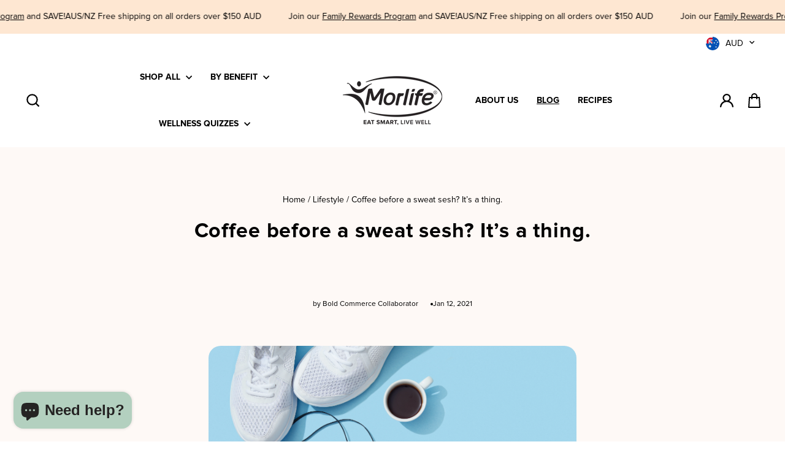

--- FILE ---
content_type: text/css
request_url: https://morlife.com/cdn/shop/t/98/assets/arkhi.css?v=37291870668803960981756876959
body_size: 10507
content:
@font-face{font-family:Proxima Nova;src:url(proximanova-regular.woff) format("woff"),url(proximanova-regular.woff2) format("woff2");font-style:normal;font-display:swap}@font-face{font-family:Proxima Nova;src:url(proximanova-bold.woff) format("woff"),url(proximanova-bold.woff2) format("woff2");font-style:normal;font-display:swap;font-weight:700}@font-face{font-family:Proxima Nova;src:url(proximanova-semibold.woff) format("woff"),url(proximanova-semibold.woff2) format("woff2");font-style:normal;font-display:swap;font-weight:500}@font-face{font-family:Proxima Nova;src:url(proximanova-extrabold.woff) format("woff"),url(proximanova-extrabold.woff2) format("woff2");font-style:normal;font-display:swap;font-weight:900}:root{--black: #000000;--white: #FFFFFF;--pink: #F3D7DC;--green: #E2EDE0;--flesh: #FEF9F6;--orange: #FFD5C5;--yellow: #F5E7CD;--borderColor: #E2E2E2;--drawer-gutter: 16px}.mb-0{margin-bottom:0!important}.highlight{font-style:italic;color:#ef9211}.image-center{text-align:center}.image-center img{display:inline-block}.btn-width--true{max-width:none!important;width:auto!important;padding-left:30px!important;padding-right:30px!important}.btn-width--true.btn--loading{margin-left:auto!important;margin-right:auto!important}.icon-text{-webkit-flex-wrap:nowrap;-moz-flex-wrap:nowrap;-o-flex-wrap:nowrap;flex-wrap:nowrap;display:flex}.icon-text.center{align-items:center}.icon-text_icon{width:30px}.icon-text_icon svg{display:block;height:20px;width:20px}.icon-text a{text-decoration:none}.section-header_small{margin-bottom:25px}.mb-2em{margin-bottom:2em}.page-width--narrow-2{max-width:1075px;margin:0 auto}.page-width--narrow-3{max-width:920px;margin:0 auto}.faux-select,body,button,input,select,textarea{font-size:var(--typeBaseSize)}.link{font-weight:500;font-size:12px;line-height:16px;text-transform:uppercase;text-decoration:underline;padding:0;margin:0;letter-spacing:normal}.link:hover,.link:focus{text-decoration:none}.link-text{font-weight:400;font-size:14px;line-height:22px;text-transform:unset;text-decoration:underline;padding:0;margin:0;letter-spacing:normal}.link-text:hover,.link-text:focus{text-decoration:none}.link-text_remove{color:#97a0a8;font-weight:400;font-size:14px;line-height:22px;text-transform:unset;text-decoration:none;padding:0;margin:0;letter-spacing:normal;border-bottom:1px solid #97A0A8}.link-text_remove:hover,.link-text_remove:focus{color:var(--black);border-color:var(--black)}.text-uppercase{text-transform:uppercase}.mobile-only,.mobile-only_inline{display:none}@media (max-width: 768px){.mobile-only{display:block}.mobile-only_inline{display:inline-block}.desktop-only{display:none}}.weight-400{font-weight:400}.weight-500{font-weight:500}.weight-700{font-weight:700}.regular-16-20{font-size:16px;line-height:20px}.text-large,.text-large--medium{font-weight:700;font-size:56px;line-height:69px}.text-medium,.text-medium--semimedium{font-weight:700;font-size:42px;line-height:38px}@media (max-width: 768px){.text-medium--semimedium{font-weight:700;font-size:36px;line-height:38px}.text-large--medium{font-weight:700;font-size:42px;line-height:38px}}.p{font-family:var(--typeBasePrimary),var(--typeBaseFallback);font-size:var(--typeBaseSize);font-weight:400}.p-medium{font-family:var(--typeBasePrimary),var(--typeBaseFallback);font-size:var(--typeBaseSize);font-weight:500}.index-section-0{margin:0}.index-section-top{margin-top:40px}.index-section-bottom{margin-bottom:40px}@media (min-width: 769px){.index-section-top{margin-top:75px}.index-section-bottom{margin-bottom:75px}}.btns{display:flex;flex-wrap:wrap;gap:15px;row-gap:15px;margin-bottom:15px}.btns .btn{margin-bottom:0!important}.button.klaviyo-bis-trigger{-webkit-appearance:none;-moz-appearance:none;background:var(--colorBtnPrimary);border:1px solid transparent;border-radius:var(--buttonRadius);color:var(--colorBtnPrimaryText);cursor:pointer;display:inline-block;font-family:var(--typeBasePrimary);text-transform:uppercase;letter-spacing:normal;font-weight:500;font-size:18px;line-height:24px;min-width:70px;text-align:center;width:100%!important;max-width:100%;min-height:44px;padding:11px 20px;margin-top:8px!important}.btn,.rte .btn,.shopify-payment-button .shopify-payment-button__button--unbranded{font-family:var(--typeBasePrimary);text-transform:uppercase;letter-spacing:normal;font-weight:500;font-size:18px;line-height:24px;min-width:70px}.btn:not(.btn--small):not(.add-to-cart):not(.cart__checkout):not(.btn-icon){max-width:237px;width:100%}.btn:not(.btn--small):not(.add-to-cart):not(.cart__checkout):not(.btn--icon){min-height:57px;padding:15px}.btn--small{font-family:var(--typeBasePrimary);font-size:16px;padding:8px 35px}.btn.btn--full{max-width:100%!important;width:100%!important}.btn--secondary{background-color:var(--white)}.rich-text .btn{max-width:341px;width:100%}.btn--link{border:0!important;font-weight:700;font-style:italic;text-decoration:underline!important}.btn--link:after{display:none}.btn.btn--bordered{transition:none!important;background-color:transparent;color:var(--colorBtnPrimary);border:1px solid var(--colorBtnPrimary);font-size:18px;line-height:24px;font-weight:500}.btn.btn--bordered:hover{background-color:var(--black);color:var(--white)}.slideshow__slide .hero__link .btn.btn--bordered,.featured-slider .btn.btn--bordered,.blog-banner .btn.btn--bordered{transition:none!important;background-color:transparent!important;border:1px solid var(--colorBtnPrimary)!important;max-width:237px;min-height:57px;padding:15px;width:100%}.blog-banner .btn.btn--bordered{background-color:var(--white)!important}.slideshow__slide .hero__link .btn.btn--bordered:hover,.featured-slider .btn.btn--bordered:hover,.blog-banner .btn.btn--bordered:hover{background-color:var(--black)!important}.form-vertical .btn:not(.btn--small){max-width:237px;min-height:57px;padding:15px;width:100%}.rte .enlarge-text{font-size:18px;line-height:22px}.site-header{padding:0;box-shadow:none!important}@media (max-width: 768px){.site-header{padding:6px 0}}.site-header__logo{margin-top:0;margin-bottom:0}.site-header--heading-style .site-nav__link:not(.site-nav__link--icon){font-weight:700;letter-spacing:normal;text-align:left;text-transform:uppercase;padding-top:30px;padding-bottom:30px}.header-item.header-item--icons .site-nav.site-navigation{margin-right:0}.header-layout--center-left .site-nav__link{margin-right:14px}.site-header--heading-style .site-nav__link{font-family:inherit}.site-nav__icons svg{display:block}.site-nav__item.active .site-nav__link--underline:after{right:0}.nav-active{text-decoration:underline!important}@media (max-width: 768px){.announcement-link-text{font-size:12px}}.announcement-bar{padding-top:6px;padding-bottom:5px;font-size:var(--typeBaseSize);font-weight:500}.announcement-text{font-size:var(--typeBaseSize);letter-spacing:normal}@media only screen and (min-width: 769px){.announcement-bar .slideshow-wrapper{padding-left:120px;padding-right:120px}.announcement-slider.flickity-enabled[data-compact=true] .announcement-slider__slide{display:flex;justify-content:space-evenly}}.announcement-bar .page-width{position:relative}.announcement-bar .multi-selectors__item{margin:0}.announcement-bar [data-section-type=header]{position:absolute;right:0;top:-6px;z-index:99}details[open] .icon-chevron-down{transform:rotate(-180deg)}.grid__with--featured-tile{display:flex;flex-wrap:wrap}.grid__item--featured-tile{max-width:277px}.grid__with--featured-tile .grid__item:not(.grid__item--featured-tile){flex-grow:1}.megamenu__featured-tile{text-align:center}.megamenu__featured-tile img{border-radius:20px}.megamenu__featured-tile h4{font-weight:700;font-size:inherit;letter-spacing:normal;line-height:17px;margin-top:16px;margin-bottom:0}.site-nav__dropdown{background-color:var(--flesh);box-shadow:none}.site-nav__dropdown.megamenu{padding:50px 0 60px}.site-nav__dropdown.megamenu.megamenu_with--cta{padding-bottom:0}.megamenu .h5,.megamenu h5{font-size:14px;font-weight:700;line-height:17px;margin:0 0 26px;letter-spacing:normal;text-transform:uppercase}.site-nav__dropdown a{background-color:var(--flesh);font-weight:700}.site-nav__dropdown-link:hover{text-decoration:underline}.megamenu .site-nav__dropdown-link:not(.site-nav__dropdown-link--top-level){font-size:inherit;font-weight:500;line-height:normal;margin:16px 0}.site-nav_dropdown--cta{background-color:var(--green);margin-top:50px;display:flex;justify-content:center;align-items:center;padding:21px;text-align:center;gap:32px}.site-nav_dropdown--cta h4{font-weight:700;font-size:inherit;letter-spacing:normal;line-height:17px;margin:0}.site-nav_dropdown--cta a{background-color:transparent;font-weight:700;font-style:italic;line-height:17px;margin:0;padding:0;text-decoration:underline}.drawer--left{left:-393px;max-width:393px;width:100%}.drawer--left.drawer--is-open{transform:translate(393px)}#NavDrawer .drawer__scrollable::-webkit-scrollbar{width:10px}#NavDrawer .drawer__scrollable::-webkit-scrollbar-track{background:#f1f1f1}#NavDrawer .drawer__scrollable::-webkit-scrollbar-thumb{background:#888}#NavDrawer .drawer__scrollable::-webkit-scrollbar-thumb:hover{background:#555}#NavDrawer .mobile-search{margin:-16px -6px 50px}#NavDrawer .mobile-search predictive-search form{margin:0}#NavDrawer .mobile-search predictive-search form .search__input{border-radius:25px;border-color:#707070;min-height:50px;font-size:16px;font-weight:400;line-height:19px}#NavDrawer .mobile-nav{padding:0 16px}#NavDrawer .drawer__fixed-header,#NavDrawer .drawer__header{min-height:60px;padding-left:5px;padding-right:5px;border:0}#NavDrawer .drawer__header{min-height:60px}#NavDrawer .mobile-nav__link,#NavDrawer button.mobile-nav__link--button{font-weight:700;line-height:17px;text-transform:uppercase;font-size:14px;letter-spacing:normal}#NavDrawer .mobile-nav__link[data-active=true]{text-decoration:underline}#NavDrawer .mobile-nav__item--secondary .mobile-nav__link,#NavDrawer .mobile-nav__item--secondary .mobile-nav__link .cart-link{font-weight:400;line-height:17px;text-transform:uppercase;font-size:14px;padding-top:4px;padding-bottom:4px;display:flex;align-items:center;gap:10px}#NavDrawer .mobile-nav__item--secondary .mobile-nav__link .cart-link .cart-link__bubble{right:auto;left:100%}#NavDrawer li.mobile-nav__item.mobile-nav__item--secondary{margin-top:26px;margin-bottom:26px}#NavDrawer .mobile-nav__item--secondary .multi-selectors{padding:0 var(--drawer-gutter);justify-content:flex-start;margin-left:-4px}#NavDrawer .faux-select .icon{position:relative;top:auto;right:auto;transform:none;margin-left:2px}#NavDrawer .mobile-nav__item--secondary .multi-selectors__item{margin:0;width:100%}#NavDrawer .mobile-nav__item--secondary .disclosure-list{width:100%;bottom:0;top:auto}#NavDrawer .drawer__footer{padding-bottom:30px;padding-left:0;padding-right:0;border:0}#NavDrawer .drawer__footer ul.mobile-nav__social{gap:26px;margin-top:40px;margin-bottom:10px;margin-left:-2px;padding:0 16px}#NavDrawer .drawer__footer ul.mobile-nav__social li.mobile-nav__social-item{border:0;flex:unset}#NavDrawer .drawer__footer ul.mobile-nav__social li.mobile-nav__social-item a{padding:4px}#NavDrawer .mobile-nav__toggle{display:flex;flex-wrap:wrap}#NavDrawer .mobile-nav__toggle button{border:0;display:flex;align-items:center;flex-wrap:wrap;height:unset;margin:0}#NavDrawer .mobile-nav__link--top-level+.mobile-nav__toggle .collapsible-trigger .icon-minus{display:none}#NavDrawer .mobile-nav__link--top-level+.mobile-nav__toggle .collapsible-trigger.is-open .icon-plus{display:none}#NavDrawer .mobile-nav__link--top-level+.mobile-nav__toggle .collapsible-trigger.is-open .icon-minus{display:block}#NavDrawer .mobile-nav__child-item .collapsible-trigger__icon{margin-right:22px;border:0}#NavDrawer .mobile-nav__sublist .mobile-nav__faux-link,.mobile-nav__sublist .mobile-nav__link{font-size:14px;padding:20px}#NavDrawer .mobile-nav__grandchildlist .mobile-nav__item a{margin-left:10px}.footer__title{font-family:Proxima Nova;font-size:24px;font-weight:700;line-height:38px;letter-spacing:normal;text-align:left!important}.collapsible-trigger-btn .icon-minus,.collapsible-trigger-btn .icon-plus{transform:translateY(-50%);position:absolute;right:0;top:50%}.collapsible-trigger-btn .icon-minus,.collapsible-trigger-btn.is-open .icon-plus{display:none}.collapsible-trigger-btn.is-open .icon-minus{display:block}@media (max-width: 768px){.site-footer_top{padding-left:50px;padding-right:50px}.site-footer .grid__item:after{opacity:1}.site-footer .footer__collapsible{font-size:14px}}ul.site-footer__linklist>li{margin:16px 0;text-align:left}ul.site-footer__linklist a{font-size:14px;font-weight:400;line-height:19px;padding:4px 0;letter-spacing:normal;text-align:left}.site-footer_bottom{border-top:1px solid #ffffff;margin-top:40px;padding-top:20px}.copy{display:flex;align-items:center;justify-content:center;flex-wrap:wrap}.copy p,.copy ul.copy-links{margin-bottom:0}ul.copy-links{display:inline-block;margin-top:5px}ul.copy-links>li{display:inline-block;border-right:1px solid var(--black);padding:0 12px}ul.copy-links>li:last-of-type{border-right:0}ul.payment-icons{margin-top:25px}.site-footer{padding-bottom:25px;padding-top:45px}@media only screen and (min-width: 769px){.site-footer{padding-bottom:40px;padding-top:45px}ul.copy-links{margin-left:12px}ul.copy-links>li{border-left:1px solid var(--black);border-right:0}ul.copy-links>li:last-of-type{border-right:0}}ul.social-icons{display:flex;flex-wrap:wrap;align-items:center;justify-content:center;margin:25px 0 0;padding:0;gap:16px;list-style-type:none}ul.social-icons li{flex:unset;border:0}ul.social-icons svg{width:30px;height:30px}.newsletter-section{padding:45px 0}@media only screen and (min-width: 769px){.newsletter-section{padding:35px 0 45px}}.newsletter-section__content .social-sharing{margin-top:30px}.newsletter-section__content .theme-block{margin-bottom:0}.newsletter-section__content .theme-block p.h2{font-family:Proxima Nova;font-size:24px;font-weight:700;line-height:38px;letter-spacing:normal;margin-bottom:18px}.newsletter-section__content .theme-block .rte{max-width:295px;margin:0 auto}.newsletter-section__content .theme-block .rte p{font-family:Proxima Nova;font-size:18px;font-weight:400;line-height:22px;margin-bottom:23px}.newsletter__input-group{border-radius:23px;max-width:453px;width:100%;position:relative}.newsletter__input-group .input-group-field{border-radius:23px!important;height:46px;font-family:Proxima Nova;font-size:18px;line-height:22px;font-weight:400;padding-left:20px}.newsletter__input-group .input-group-btn{position:absolute;right:0;top:0;z-index:1}.newsletter__input-group .input-group-btn button{border-radius:23px!important;min-height:46px;padding:0;display:flex;align-items:center;justify-content:center}.newsletter__input-group .input-group-btn button svg{display:block}[data-section-type=slideshow-section] .hero__text-wrap{color:var(--black)}[data-section-type=slideshow-section] .hero__subtitle{font-size:25px;line-height:33px}@media (max-width: 768px){.hero__text-content.small-vertical-bottom{vertical-align:bottom}.hero__text-content.small-horizontal-center{text-align:center}}.text-horizontal-true.text-center{justify-content:center}.text-horizontal-true.text-right{justify-content:flex-end}.text-horizontal-true .theme-block{margin:0}@media (min-width: 769px){.text-horizontal-true{display:flex;gap:29px}}.text-columns h3{font-weight:700;font-size:24px;line-height:38px}.text-columns .image-wrap{background-color:transparent}.column-horizontal-true{display:flex;align-items:flex-start;padding-top:20px;padding-bottom:20px;margin-bottom:0!important}.horizontal-true--image{margin-left:20px;flex-shrink:0}.horizontal-true--column{margin-left:20px}@media (max-width: 768px){.custom-slider-js[data-mobile-only=true].grid{margin-left:-15px}.custom-slider-js[data-mobile-only=true]>.grid__item{padding:15px}.custom-slider-js[data-mobile-only=true] .horizontal-true--image{margin-left:0}.custom-slider-js[data-mobile-only=true] .flickity-page-dots{bottom:10px}}.custom-slider-js ol.flickity-page-dots>li.dot{background-color:#e2e2e2;height:8px;width:8px}.custom-slider-js ol.flickity-page-dots>li.dot.is-selected{background-color:#adadad}.custom-slider-dots_light-true ol.flickity-page-dots>li.dot{background-color:#fff}.custom-slider-dots_light-true ol.flickity-page-dots>li.dot.is-selected{background-color:#fff}.custom-slider-js_scroll ol.flickity-page-dots>li.dot{background-color:#e2e2e2;height:3px;margin:0;border-radius:0;width:100%}.custom-slider-js_scroll ol.flickity-page-dots>li.dot.is-selected{background-color:var(--black)}.custom-slider-js_scroll ol.flickity-page-dots{display:flex;flex-wrap:nowrap;left:17px;width:calc(100% - 17px)}@media (min-width: 769px){.custom-slider-js_scroll ol.flickity-page-dots{left:22px;width:calc(100% - 22px)}}@media (max-width: 768px){.page-width--custom-slider{padding-right:0}.page-width--custom-slider .custom-slider-js_scroll ol.flickity-page-dots{left:30px;width:calc(100% - 47px)}.page-width--custom-slider .section-header{padding-right:17px}}.banner-section{position:relative}.banner-section .banner-section_content{display:flex;flex-wrap:wrap;align-items:flex-end;height:100%;left:0;position:absolute;padding-bottom:40px;top:0;width:100%;z-index:1}@media (min-width: 769px){.banner-section .banner-section_content{align-items:center}}.banner-section .banner-section_content .page-width{width:100%}.banner-section .banner-section_content-box{border-radius:20px;background-color:var(--white);display:flex;flex-wrap:wrap;align-items:center;justify-content:center;padding:20px;max-width:637px;width:100%}@media (min-width: 769px){.banner-section .banner-section_content-box{padding:30px 20px;flex-wrap:nowrap}}.banner-section .banner-section_content-box img{max-width:252px}.banner-section .banner-section_content-box .rte p{line-height:normal}.banner-section .banner-section_content-box h3{font-size:42px;font-weight:700;line-height:44px}@media (min-width: 769px){.banner-section .banner-section_content-box h3{font-size:56px;line-height:51px}}.banner-section .banner-section_content-box .btn{min-height:57px;padding:15px;margin-top:40px;max-width:237px;width:100%}.banner-section .banner-section_content-box .banner-section_content-box-content{flex-grow:1}.banner-section .banner-section_content-box .banner-section_content-box-image{flex-shrink:1}@media (max-width: 768px){.banner-section .banner-section_content-box .banner-section_content-box-image{text-align:center;margin-top:15px}.banner-section .banner-section_content-box img{max-width:50%;display:inline-block}.banner-section .banner-section_content-box .btn{margin-top:20px}}.dots-true span:before{content:" ";height:6px;width:6px;background-color:var(--black);border-radius:50%;margin-right:10px;display:inline-block;transform:translateY(-3px)}.dots-true.spacing-true span:before{margin-right:40px}.dots-true.spacingx2-true span:before{margin-right:80px}.scrolling-text__inner p{display:inline}.scrolling-text__inner p a{text-decoration:underline}.featured-slider_cta-wrapper{display:flex;align-items:center;margin-bottom:15px;gap:15px}.featured-slider_cta-wrapper h3{margin-bottom:0}.featured-slider_cta-wrapper .btn{margin-top:0}.featured-slider_cta{margin-top:20px}.featured-slider_bg{padding:30px 0 45px}@media (min-width: 769px){.featured-slider_bg{padding:25px 0 30px}}.featured-slider{padding:56px 0 70px}.featured-slider.featured-slider_half{padding:60px 0 50px}@media (min-width: 769px){.featured-slider{padding:100px 0 65px}.featured-slider.featured-slider_half{padding:60px 0 50px}}.featured-slider .flickity-page-dots{bottom:0}.featured-slider_grid{display:flex;align-items:center;flex-wrap:wrap}@media (min-width: 769px){.featured-slider_grid--sticky{align-items:flex-start}.featured-slider_grid--sticky-image{position:sticky;top:10px}.featured-slider_grid--sticky-content{margin-top:30px}}.items-end{align-items:flex-end}.featured-slider .section-header__title{font-size:42px;line-height:38px;font-weight:700}.featured-slider .section-header__subtitle{font-size:14px;line-height:19px;font-weight:500;text-transform:uppercase;margin-bottom:20px;letter-spacing:1.12px}.featured-slider .section-header .btn{margin-top:80px}.featured-slider_grid .custom-slider-js .grid__item{margin-bottom:30px}@media (min-width: 769px){.featured-slider_grid .custom-slider-js .grid__item{margin-bottom:50px}}.featured-slider .btn.mobile-only_inline{margin-top:30px}.featured-slider .video-container{border:2px solid #E2E2E2;min-height:410px;position:relative;width:100%;border-radius:20px;overflow:hidden}.featured-slider .video-container button.video-button_play{position:absolute;left:50%;top:50%;transform:translate(-50%,-50%);z-index:2}.featured-slider .video-container button.video-button_pause{z-index:2;display:block;position:absolute;top:0;right:0;padding:10px}.featured-slider .video-container button.video-button_pause,.featured-slider .video-container.playing button.video-button_play{display:none}.featured-slider .video-container.playing button.video-button_pause{display:block}.featured-slider video{width:100%;height:100%;object-fit:cover;position:absolute}@media (max-width: 769px){.featured-slider .custom-slider-js_small-video .grid-video{width:60%}.featured-slider .custom-slider-js_scroll ol.flickity-page-dots{left:17px;width:calc(100% - 34px)}}.featured-slider .btn.btn--bordered{background-color:var(--white)!important}.variant-input-wrap label.variant__button-image{background-color:transparent;box-shadow:none;border-radius:0;padding:5px;text-align:center}.variant-input-wrap label.variant__button-image .image-wrapper{display:block;overflow:hidden;background-color:#fff;border-radius:10px;margin-bottom:10px;border:1px solid #E2E2E2}.variant-input-wrap label.variant__button-image .image-wrapper img{margin:0 auto}.variant-input-wrap input[type=radio]:checked+label.variant__button-image{box-shadow:none}.variant-input-wrap input[type=radio]:checked+label.variant__button-image .image-wrapper{border:1px solid #000000;box-shadow:0 0 0 1px var(--colorTextBody)}.variant-input-wrap .servings{color:#7b7b7b;display:block;margin-top:5px}.variant-wrapper[data-type=button] .variant-input-wrap{display:flex;flex-wrap:wrap;align-items:flex-start}.bis-reset,#BIS_trigger{display:none}.product__photos a,.product__thumb-item a.is-active:before,.product__thumb-item a:focus:before{border-radius:10px;overflow:hidden}.product__thumb-item a:before{box-shadow:inset 0 0 0 2px #e2e2e2;bottom:0;border-radius:10px;overflow:hidden;content:"";display:block;left:0;position:absolute;right:0;top:0;z-index:1}@media only screen and (min-width: 769px){.product__thumbs--below .product__thumb-item{margin-right:10px}}.page-content--product,.product__main-photos .image-wrap{background-color:var(--flesh)}.add-to-cart{min-height:44px;padding:8px}.product-block--header{margin-bottom:15px}.product-single__title{font-size:42px;line-height:56px;font-weight:700;margin-bottom:15px}.product-single_subtitle{font-size:14px;line-height:19px;font-weight:700;margin-top:-25px;margin-bottom:0;letter-spacing:normal;text-transform:uppercase}@media (min-width: 769px){.product-single__title{font-size:56px;line-height:74px}}.product-block .rte{line-height:23px}.readmore-wrapper .full-description,.readmore-wrapper.active .short-description,.readmore-wrapper.active .readmore,.readmore-wrapper .readless{display:none}.readmore-wrapper.active .full-description,.readmore-wrapper.active .readless{display:block}.variant-input-wrap label{border-radius:var(--buttonRadius);line-height:normal;padding:12px 18px}.variant__label{font-size:14px!important;line-height:19px;font-weight:700;letter-spacing:normal!important}.product-block .product__quantity .js-qty__num{border-radius:10px;min-height:44px}.product-block .js-qty__wrapper{border-radius:10px;overflow:hidden}.qty-btn{display:flex;flex-wrap:wrap;gap:14px;margin-top:30px}.qty-btn .product-block{margin-bottom:15px}.qty-btn .product__quantity{flex-shrink:1}.qty-btn .product-block{flex-grow:1}.afterpay-paragraph{display:flex!important;flex-wrap:wrap;font-size:12px;line-height:16px;justify-content:center;align-items:center;gap:5px}.afterpay-paragraph .afterpay-instalments{font-weight:400}.afterpay-paragraph svg{display:inline-block}.product-block--price{font-size:14px;line-height:19px;font-weight:700}.product__policies{font-weight:400}.product-single__meta{text-align:left}.collapsible-trigger-btn{font-family:Proxima Nova;font-size:18px;font-weight:700;line-height:24px;letter-spacing:normal;border-left:0;border-right:0;border-top:0;text-transform:unset;text-align:left!important;padding:6px 0;border:0;border-bottom:1px solid #E2E2E2}.collapsibles-wrapper--border-bottom{border:0}.collapsible-trigger-btn--borders+.collapsible-content .collapsible-content__inner{padding-top:20px}.collapsible-trigger-btn--borders+.collapsible-content .collapsible-content__inner{border:0;font-size:14px;line-height:19px;padding-left:0;padding-right:0}.icon-wrapper{display:flex;flex-wrap:wrap;justify-content:space-around;margin:30px 0;row-gap:15px}.icon-wrapper .icon-box{display:flex;flex-direction:column;align-items:center;justify-content:center}.product__main-photos .product__photo-zoom{min-height:auto;min-width:auto;line-height:normal;display:none}@media only screen and (max-width: 768px){.grid--product-images--partial .flickity-slider .product-main-slide{margin-right:0;width:100%}}.product-slideshow ol.flickity-page-dots>li.dot{background-color:#e2e2e2;height:8px;width:8px}.product-slideshow ol.flickity-page-dots>li.dot.is-selected{background-color:#adadad}.section-product_recommendation .section-header{margin-bottom:15px}@media only screen and (max-width: 768px){.product-recommendations-placeholder .grid__item{display:inline-block;flex:0 0 50vw;width:50vw}}.product-recommendations-placeholder .grid-product .grid-product__content{border-radius:20px;overflow:hidden}.product-recommendations-placeholder .grid-product .grid-product__image-mask{border-radius:20px;border:1px solid #E2E2E2;background-color:#fff;overflow:hidden}.product-recommendations-placeholder .grid-product .grid-product__image-mask .grid__image-ratio{background-color:#fff}.product-recommendations-placeholder .grid__image-ratio--portrait:before{padding-bottom:100%}@media (min-width: 769px){.product-recommendations-placeholder .grid__image-ratio--portrait:before{padding-bottom:126%}}.drawer{z-index:150}.bsub-widget__wrapper{border:1px solid #E2E2E2;padding:0!important;border:0px!important;background-color:var(--flesh)!important}.bsub-widget legend{display:none}.bsub-widget__groups-container{flex-direction:column}.bsub-widget__group+.bsub-widget__group{margin:0!important}.bsub-widget__group-label{margin:0!important}.bsub-widget__group:first-of-type .bsub-widget__group-header{border-radius:20px 20px 0 0!important;align-items:flex-start}.bsub-widget__group:last-of-type .bsub-widget__group-header{border-radius:0 0 20px 20px!important;align-items:flex-start}.bsub-widget__group svg{display:none!important}.bsub-widget__group .bsub-widget__text:before{content:" ";border-radius:20px;display:block;height:20px;width:20px;box-shadow:0 0 1px 2px #000;border:4px solid #E2E2E2;background-color:#e2e2e2;margin-right:5px}.bsub-widget__group .bsub-widget__text{font-size:14px;line-height:19px;font-weight:400;letter-spacing:normal;text-transform:capitalize;position:relative;display:flex;flex-wrap:wrap;gap:5px}.bsub-widget__group-discount-summary{color:#35b108;font-weight:700;font-size:14px!important;line-height:17px}.bsub-widget__prepaid-checkbox-header .bsub-widget__text,.bsub-widget__plan-header .bsub-widget__text,.bsub-widget__plan-pricing{font-size:14px;letter-spacing:normal;text-transform:capitalize}input:checked+.bsub-widget__group-header{background-color:#fff!important;border-width:2px}input:checked+.bsub-widget__group-header .bsub-widget__text:before{background-color:var(--black)}.product-recommendations__title{font-size:14px;line-height:19px;font-weight:700;letter-spacing:normal}.product-recommendations-placeholder ol.flickity-page-dots>li.dot{background-color:#e2e2e2;height:8px;width:8px}.product-recommendations-placeholder ol.flickity-page-dots>li.dot.is-selected{background-color:#adadad}.page-width-flush{padding:0}.section-hero-150 image-element{height:150px;display:block}.section-hero-250 image-element{height:250px;display:block}.section-hero-350 image-element{height:350px;display:block}@media only screen and (min-width: 769px){.collection-content{padding-top:15px}}.collection-width-description{background-color:var(--white);height:auto;position:relative}.collection-width-description .collection-hero__content{position:relative;padding:0}.collection-width-description .collection-hero__content .page-width{max-width:100%}.collection-width-description .grid{display:flex;flex-wrap:wrap;align-items:center}.collection-width-description .section-header{padding:30px}.collection-width-description .collection-hero__content:before{display:none}.collection-width-description .collection-hero__content .section-header--hero{color:var(--black)}.collection-width-description .section-header__title{font-size:56px;line-height:74px;margin-bottom:30px;font-weight:700}@media (max-width: 768px){.collection-width-description .collection-hero{height:auto}.collection-width-description .collection-hero__content{position:relative}.collection-width-description .grid .grid__item:first-of-type{order:2}.collection-width-description .grid .grid__item:last-of-type{order:1}.collection-width-description .section-header{padding:30px 17px}.collection-width-description .section-header__title{font-size:42px;line-height:56px;margin-bottom:25px}}.collection-grid__wrapper>.grid{display:flex;flex-wrap:wrap}.template-collection .shopify-section:last-of-type{margin-bottom:35px}.pagination .next,.pagination .prev{background-color:transparent;margin:0;width:25px}.pagination .next svg,.pagination .prev svg{fill:var(--black)}.pagination .next a,.pagination .prev a{padding:8px}.pagination .page.current{opacity:1;border-bottom:2px solid var(--black);font-weight:700}.pagination .page.current,.pagination a{padding:8px}.collection-grid__wrapper+.pagination{padding-top:30px}#FilterDrawer .collapsible-trigger-btn{border-bottom:0}#FilterDrawer .drawer__fixed-header,#FilterDrawer .drawer__header{min-height:unset}.tag-list--active-tags a.btn{padding-left:15px}.tag__checkbox:before{border-radius:5px}.tag__checkbox:after{border-radius:3px}.tag--active>a,.tag--active>label{font-weight:700}.btn--filter{border:0;background-color:transparent;font-size:14px;line-height:19px;font-weight:500;font-family:Proxima Nova}.btn--filter svg{transform:rotate(-90deg)}.btn--filter--active{font-weight:700}@media (max-width: 768px){.collection-filter{background-color:var(--white)}.collection-filter__item{margin-bottom:0}}.collection-filter .collection-filter__sort-container{text-align:right}.collection-filter .collection-filter__sort-container select{border:0;font-size:14px;line-height:19px;font-weight:500;font-family:Proxima Nova;letter-spacing:normal;display:inline-block;width:auto}.image-list_product-title{font-size:26px;line-height:32px;font-weight:700}.image-list_product-subtitle{font-size:14px;line-height:17px;font-weight:500;letter-spacing:1.12px;text-transform:unset}.image-list_product-title+.image-list_product-subtitle{margin-top:-10px}.image-list{margin-top:60px}.image-list_title{font-weight:700;font-size:56px;line-height:74px;margin:0}.image-list_subtitle{font-weight:500;font-size:14px;line-height:19px;text-transform:uppercase;letter-spacing:1.12px;margin-top:5px;margin-bottom:40px}.image-list_wrapper{white-space:nowrap;overflow-y:hidden;overflow-x:auto;text-align:center}.image-list_item{display:inline-flex;text-align:center;flex-direction:column;justify-content:center;align-items:center;padding:0 15px;text-transform:uppercase}.image-list_image{display:flex;flex-wrap:wrap;border-radius:52px;height:128px;overflow:hidden;margin-bottom:10px;width:103px}.image-list_image image-element{height:100%;width:100%}.image-list_image img{object-fit:cover;height:100%;width:100%}.image-list .featured-slider_image{border-radius:20px;overflow:hidden;position:relative}@media (max-width: 768px){.featured-slider_image{padding-right:17px}}.image-list .featured-slider_image img{border-radius:20px}.image-list .featured-slider_image .featured-slider_image-content{color:var(--black);display:flex;flex-wrap:wrap;align-items:flex-end;align-content:flex-end;padding:30px;width:100%;z-index:1}@media (max-width: 768px){.image-list .featured-slider_image .featured-slider_image-content{padding:30px 0}}.featured-slider_image-icons{display:flex;flex-wrap:wrap;gap:30px;width:100%}.featured-slider_image-icon{display:flex;flex-wrap:wrap;flex-direction:column;justify-content:center;align-items:center;gap:5px}@media (max-width: 768px){.image-list .featured-slider>.page-width{padding-right:0}.image-list .custom-slider-js_small-one-half .grid-product{width:calc(50% - 17px)}}.custom-slider-js_small-one-half .grid-product{width:calc(43% - 17px)}.toggle-featured_btn.active{border-bottom:2px solid var(--black);padding-bottom:20px}.toggle-featured_content{display:none}.toggle-featured_content.active{display:block}.grid-product__meta .weight{color:#7b7b7b;font-weight:400;letter-spacing:1.12px}.grid-product__meta .weight>span{color:var(--black)}.section-product_recommendation .grid-product__meta .weight{display:inline-block}.grid__image-ratio--portrait:before{padding-bottom:100%}.grid-product.product_highlight .grid__image-ratio--portrait:before{padding-bottom:100%}@media (min-width: 769px){.product-recommendations-placeholder .grid__image-ratio--portrait:before{padding-bottom:126%}.grid__image-ratio--portrait:before{padding-bottom:111%}.grid-product.product_highlight .grid__image-ratio--portrait:before{padding-bottom:54%}}.grid-product__tag{border-radius:0 20px;padding-left:20px;padding-right:20px;font-size:11px;line-height:15px;font-weight:700}.grid-product__tag--best{background-color:transparent;color:#ef9211;padding:15px;display:flex;gap:5px;line-height:normal}.grid-product iframe,.grid-product video{height:100%;left:0;object-fit:cover;position:absolute;top:0;width:100%}.grid-product .grid-product__image-mask{border-radius:20px;background-color:#f7f7f7;overflow:hidden}.grid-product .grid-product__image-mask .grid__image-ratio{background-color:#f7f7f7}.grid-product .grid-product__image-mask .image-wrap{background-color:transparent}.grid-product .grid-product__meta{text-align:left!important}.grid-product .grid-product__title{font-size:14px;line-height:19px;letter-spacing:1.12px;font-weight:700;text-transform:uppercase}.grid-product .grid-product__subtitle{color:#a67d6a;font-size:14px;line-height:19px;letter-spacing:1.12px;font-weight:700;text-transform:uppercase}.grid-product .grid-product__price{font-size:14px;line-height:19px;letter-spacing:1.12px;font-weight:700;margin-top:15px}.aa-items{display:flex;gap:12px}.aa-item{display:flex;flex-wrap:wrap;justify-content:center;align-items:center;max-width:44px;padding:0}.aa-item .aa-item_image{border:2px solid transparent;border-radius:10px;background-color:#fff;display:flex;align-items:center;justify-content:center;height:44px;width:44px}.aa-item .aa-item_title{color:#7b7b7b;font-weight:400;font-size:12px;line-height:11px;margin-top:6px}.aa-item.active .aa-item_image,.aa-item:hover .aa-item_image{border-color:var(--black)}.aa-item.active .aa-item_title{color:var(--black)}.page-banner_content{padding:30px 0}.page-banner_content p{margin:15px 0 40px}.review-banner-section{position:relative}.review-banner_content{top:0;left:0;width:100%;height:100%;display:flex;align-items:flex-end;justify-content:flex-start;position:absolute;z-index:1}.review-banner_content .page-width{width:100%}.review-banner_content h2{color:#fff}.reviews.custom-slider-js{margin-left:-30px}.reviews.custom-slider-js .review__item{max-width:317px;margin-bottom:40px;padding-left:30px;width:100%}.reviews.custom-slider-js .flickity-page-dots{bottom:0}.review-banner_reviews .review-no-image{border-radius:20px;border:1px solid var(--black);padding:30px 15px;background-color:var(--white)}.review-banner_reviews .review_item-image{border-radius:20px;overflow:hidden}.review-banner_reviews .review_item-image img{height:100%;width:100%;object-fit:cover}.review-banner_reviews .review,.review_banner_review .review-no-image{display:flex;flex-direction:column}.review-banner_reviews .review-no-image .review_item-rating{margin-bottom:25px}.review-banner_reviews .review_item-image,.review-banner_reviews .review .review_item-rating{margin-bottom:15px}.review-banner_reviews .review_item-subject{font-weight:700;font-size:24px;line-height:38px;letter-spacing:normal;margin-bottom:15px}.review-banner_reviews .review_item-review{font-size:18px;line-height:22px;font-weight:400}.review-banner_reviews .review_item-author{margin-top:15px;font-weight:500;letter-spacing:1.12px;font-size:14px;line-height:17px}.review-banner_reviews .review-no-image .review_item-author{margin-top:15px}.review-banner_reviews .review .review_item-author{margin-top:10px}.flex-center{display:flex;flex-wrap:wrap;align-items:center}.flex-baseline{display:flex;flex-wrap:wrap;align-items:baseline}.page-content_top{row-gap:30px}@media (min-width: 769px){.page-content_top.grid,.page-content_bottom.grid{margin-left:-70px}.page-content_top .grid__item,.page-content_bottom .grid__item{padding-left:70px}}.page-content_top h2{margin:0}.page-content_top h2+p{margin-top:5px}.page-content_bottom{margin-top:70px}.page-content-section .custom-slider-js ol.flickity-page-dots{bottom:10px}.page-content-section .custom-slider-js img{border-radius:20px}.margin-vertical_50{margin:50px 0}.margin-top_15{margin-top:15px}.margin-top_50{margin-top:50px}.margin-bottom_40{margin-bottom:40px}.inline-block{display:inline-block}.margin-bottom_200-50{margin-bottom:50px}@media (min-width: 769px){.margin-bottom_200-50{margin-bottom:200px}}#rebuy-cart{display:none!important}body.rebuy-modal-visible,body.rebuy-cart-visible{overflow:visible!important}body.template-article{background-color:var(--flesh)}article.article .section-header__title{font-size:34px;font-weight:700;line-height:41px}article.article p{line-height:22px}article.article .breadcrumb{margin:0 0 20px;font-size:14px;line-height:22px}article.article img{border-radius:20px;margin:0 auto!important;display:block}article.article ul{list-style-position:unset!important;text-align:left;margin:20px auto!important;padding-left:20px}article.article h3,article.article h2{font-weight:700;font-size:34px;line-height:41px;margin:40px 0 30px}article.article h3 sup,article.article h2 sup{font-size:inherit;top:0}article.article .article__body{max-width:800px;margin:0 auto}article.article .article__body>*:not(div){max-width:600px;margin:0 auto 15px}@media (min-width: 769px){article.article .article__body>*:not(div){margin:0 auto 25px}}ul.dots{display:flex!important;flex-wrap:wrap;align-items:center;justify-content:center;margin:0;padding:0!important;list-style-type:none}ul.dots li{display:inline-flex;align-items:center;gap:20px;padding:10px;margin:60px 0 0}ul.dots li:before{content:" ";height:4px;width:4px;border-radius:100px;background-color:var(--black);display:block}ul.dots li:first-of-type:before{display:none}ul.dots .article__date,ul.dots .article__author{margin:0}.btn-back{display:flex;gap:10px;justify-content:center;align-items:center;flex-wrap:wrap;margin:100px 0 70px}@media (min-width: 769px){.btn-back{margin:100px 0}}.fst-container .fst-progress-bar-wrapper:after{background-image:url(/cdn/shop/files/check.svg?v=1727751532);background-position:center;background-repeat:no-repeat;background-size:8px}.fst-container{display:flex;flex-direction:column-reverse;padding:0!important;width:100%}.fst-container label{margin:0}.fst-container .fst-message{margin-top:-5px!important}.fst-progress-bar-wrapper[value="100"]{--bar-color: #B1E09F;--bar-bg-color: rgba(177,224,159,.4)}.fst-container .fst-progress-bar-wrapper:before{display:none}.fst-message>div{display:flex;gap:10px;align-items:center}#CartDrawer.loading>#CartDrawerForm{opacity:.5;pointer-events:none}#CartDrawer .drawer__fixed-header,#CartDrawer .drawer__header{min-height:unset}#CartDrawer .drawer__header{display:block}#CartDrawer .cart__item{border:0}.drawer__title{font-size:27px;font-weight:700;line-height:33px}.drawer__header{--colorDrawerBorder: #F7F7F7}.cart-footer{margin-top:8px}.cart-footer p{margin-bottom:0}.cart-footer small,.cart-footer .cart__terms label{font-size:12px;line-height:34px;font-weight:400}.cart__checkout{font-size:18px;font-weight:700;line-height:normal;height:48px}@media only screen and (min-width: 769px){.drawer__footer{padding-top:15px}}.cart__checkout-wrapper{margin-top:0}.cart__item-title{font-size:16px!important;font-weight:700;line-height:20px}.cart__item-title a.cart__item-name{margin-bottom:15px}.cart__item--variants span{font-weight:400}.cart__item--variants{font-size:14px;font-weight:700;line-height:17px}.cart__item-sub{display:flex;align-items:center;justify-content:space-between}.cart__item-sub-qty_price{flex-grow:1;display:flex;align-items:center;gap:15px}.grid-mobile_swap{-webkit-flex-wrap:wrap;-moz-flex-wrap:wrap;-o-flex-wrap:wrap;flex-wrap:wrap;-webkit-align-items:center;-moz-align-items:center;-o-align-items:center;align-items:center;display:flex}.grid-mobile_swap .grid__item:first-of-type{order:2}.grid-mobile_swap .grid__item:last-of-type{order:1}@media (min-width: 769px){.grid-mobile_swap .grid__item:first-of-type{order:1}.grid-mobile_swap .grid__item:last-of-type{order:2}}.faq-banner .section-header__title{font-weight:700;font-size:27px;line-height:33px;margin-bottom:30px}@media (min-width: 769px){.faq-banner .section-header__title{font-size:34px;line-height:41px;font-weight:700;margin-bottom:30px}}.section-content{padding-top:15px;padding-bottom:15px}.section-content a{font-size:14px;line-height:22px;text-transform:unset;text-decoration:none;border-bottom:1px solid var(--black);padding:0;margin:0;letter-spacing:normal}.section-content a:hover,.section-content a:focus{border-bottom:0}.section-content .section-header__title{text-transform:unset}.faq-banner{padding:30px 0}.faq-banner img,.tab-content_section img{border-radius:20px}ul.tab-nav{list-style-type:none;margin:0;padding:0}ul.tab-nav button{background-color:transparent;border:0;cursor:pointer}.tab-content{display:none}.tab-content.open{display:block}.tab-content_section{padding-top:40px}@media (min-width: 769px){.tab-content_section{padding-top:50px;padding-bottom:70px}}.tab-nav_section{border-top:1px solid #FEF9F6;background-color:#fef9f6}.tab-content .faq-question{border-top:1px solid #D2D8DF;border-bottom:1px solid #D2D8DF;margin-bottom:-1px}.tab-content.open:last-of-type .faq-question{border-bottom:0}.tab-content .collapsible-trigger{font-size:15px;font-weight:700;line-height:18px;letter-spacing:normal;padding-left:0;padding-top:18px;padding-bottom:18px;width:100%}.tab-content .collapsible-trigger.is-open .icon{-webkit-transform:rotate(-45deg);-moz-transform:rotate(-45deg);-o-transform:rotate(-45deg);transform:rotate(-45deg)}.tab-content .collapsible-trigger .icon{-webkit-transition:all .3s ease-in-out;-moz-transition:all .3s ease-in-out;-o-transition:all .3s ease-in-out;transition:all .3s ease-in-out;content:"";float:right}ul.tab-nav{white-space:nowrap;padding:16px 0;overflow-x:auto;overflow-y:hidden}ul.tab-nav>li{-webkit-transition:all .3s ease-in-out;-moz-transition:all .3s ease-in-out;-o-transition:all .3s ease-in-out;transition:all .3s ease-in-out;border:2px solid transparent;border-radius:10px;overflow:hidden;height:147px;display:inline-block;width:106px;margin:0 8px}ul.tab-nav>li:hover{border-color:#000}ul.tab-nav>li.active{border-color:#000}ul.tab-nav>li button{-webkit-justify-content:center;-moz-justify-content:center;-o-justify-content:center;justify-content:center;-webkit-align-content:flex-start;-moz-align-content:flex-start;-o-align-content:flex-start;align-content:flex-start;-webkit-flex-wrap:wrap;-moz-flex-wrap:wrap;-o-flex-wrap:wrap;flex-wrap:wrap;background-color:#fff;border:0;display:flex;height:147px;gap:10px;padding:25px 0;text-align:center;width:100%}ul.tab-nav>li button image-element{height:50px;display:flex;align-items:center;justify-content:center}ul.tab-nav>li button h4{display:block;font-weight:700;font-size:14px;line-height:18px;letter-spacing:normal;margin:0;width:100%;text-transform:unset;white-space:pre-wrap}ul.tab-nav>li button span{font-size:12px;line-height:19px}ul.tab-nav>li button>*{pointer-events:none}.faq-rich-text{margin-bottom:1em}.grid__item-content{padding-top:2em;padding-bottom:2em}.bold-34-41{font-size:34px;font-weight:700;line-height:41px}.input-field input:not([type=submit]),.input-field select{font-family:Proxima Nova;font-weight:400;border-color:#e2e2e2;background-color:var(--white);border-radius:20px;height:52px;padding:10px 15px}.input-field textarea{background-color:var(--white);border-radius:20px;padding:15px}.input-field label,.input-field .label,.input-field label:not(.variant__button-label):not(.text-label){font-size:14px;line-height:19px;font-family:Proxima Nova;letter-spacing:normal;text-transform:unset}.input-field p{display:flex;align-items:center;flex-wrap:wrap}.input-field p.text-center{justify-content:center}.box{background-color:#fff;border:1px solid #E2E2E2;border-radius:20px;padding:24px 30px}.box+.box{margin-top:16px}@media (max-width: 768px){.box:first-of-type{margin-top:40px}}.page-contact{background-color:var(--flesh)}.page-contact #MainContent .index-section{margin:45px 0 50px}@media (min-width: 769px){.page-contact #MainContent .index-section{margin:65px 0 120px}.grid-45{margin-left:-45px}.grid-45>.grid__item{padding-left:45px}.grid_55{margin-left:-55px}.grid_55>.grid__item{padding-left:55px}}.form-vertical input,.form-vertical select,.form-vertical textarea{margin-bottom:13px}.template-blog #MainContent{background-color:var(--flesh)}.blog-banner .section-header__title{font-weight:700;font-size:27px;line-height:33px;margin-bottom:60px}@media (min-width: 769px){.blog-banner .section-header__title{font-size:34px;line-height:41px;font-weight:700;margin-bottom:54px}}.blog-banner{padding:30px 0;background-color:var(--flesh)}.blog-banner img{border-radius:20px}.blog-banner .btn{margin-top:10px}.blog-filter{white-space:nowrap;overflow-y:hidden;overflow-x:auto;text-align:center;background-color:var(--green);padding:20px 0}.blog-filter a{display:inline-block;padding:8px;margin:0 20px;text-transform:capitalize}.blog-filter a.active{font-weight:700}.articles{background-color:var(--flesh);padding-top:50px;padding-bottom:50px}.article-item img{border-radius:20px}.article-item .grid__image-ratio,.article-item .image-wrap{background-color:transparent}.article-item .grid__image-ratio--wide:before{padding-bottom:73%}.article-item .article__grid-meta{text-align:left;margin-bottom:50px}.article-item .article__blog,.article-item .article__date{font-size:14px;font-weight:400;line-height:22px;letter-spacing:.2px}.article-item .article__blog{font-weight:700;text-transform:capitalize}.gap-20{gap:20px}.article-item .article__title{font-size:18px;line-height:22px;font-weight:700;display:block;margin-top:15px}@media (min-width: 769px){.article-item .article__grid-meta{margin-bottom:60px}.article-item .article__title{font-size:24px;line-height:29px;margin-bottom:40px}}.collaborator-banner{padding:35px 0 45px}.collaborator-banner img{border-radius:20px}@media (max-width: 768px){.collaborator-banner{padding:30px 0 40px}.collaborators-list.image-list .featured-slider_image .featured-slider_image-content{justify-content:center}.collaborators-list.image-list .featured-slider_image{margin-bottom:38px}}.collaborator-banner_content{display:flex;flex-direction:column;text-align:center}@media (min-width: 769px){.collaborator-banner_content{display:flex;flex-direction:column;text-align:left}}.collaborator-banner_content hr{margin:20px 0 14px}.collaborator-banner_content ul.social-icons{margin:0;justify-content:center;gap:20px}@media (min-width: 769px){.collaborator-banner_content ul.social-icons{justify-content:flex-start}}.collaborator-heading{margin-bottom:-10px;text-transform:uppercase}.collaborator-image{margin:18px 0 38px}.collaborator-title{color:#a3a3a3;font-weight:500;margin-bottom:40px}.collaborator-name{margin-bottom:20px}.collaborator-comment{font-size:18px;line-height:22px}.collaborator-comment a{text-decoration:underline}.collaborator-comment a:hover,.collaborator-comment a:focus{text-decoration:none}ul.collaborator-nav{list-style-type:none;margin:70px -15px 20px;padding:0;white-space:nowrap;overflow-x:auto;overflow-y:hidden}@media (min-width: 760px){ul.collaborator-nav{margin:75px -15px 50px}}ul.collaborator-nav li{display:inline-block;padding:0 15px;margin:0}ul.collaborator-nav li.active button{border-bottom:2px solid var(--black)}ul.collaborator-nav li button{border:0px;border-bottom:2px solid transparent;display:block;font-family:Proxima Nova;font-size:14px;line-height:17px;letter-spacing:1.12px;padding:5px 0;width:auto}.collaborator-banner:not(.collaborator-banner_count-1) .collaborator-grid{display:none}.collaborator-banner:not(.collaborator-banner_count-1) .collaborator-grid.active{display:block}.collaborator-banner:not(.collaborator-banner_count-1) .collaborator-comment{font-size:24px;line-height:29px}.collaborator-banner:not(.collaborator-banner_count-1) .collaborator-name{display:none}.collaborator-banner:not(.collaborator-banner_count-1) .collaborator-title{order:2;margin-top:38px;margin-bottom:0;letter-spacing:1.12px}@media (max-width: 768px){.collaborator-banner:not(.collaborator-banner_count-1){text-align:center}.collaborator-banner:not(.collaborator-banner_count-1) .collaborator-banner_content{text-align:left}.collaborator-banner:not(.collaborator-banner_count-1) .section-header_title{order:1}.collaborator-banner:not(.collaborator-banner_count-1) ul.collaborator-nav{order:2}.collaborator-banner:not(.collaborator-banner_count-1) .collaborator-image{order:3}.collaborator-banner:not(.collaborator-banner_count-1) .collaborator-comment{order:4}.collaborator-banner:not(.collaborator-banner_count-1) .collaborator-title{order:5}}.template-index .collaborator-banner{padding-top:75px;padding-bottom:0}.product-section .grid-product__tag--best{padding:0}.section-layout_recipes .grid__image-ratio--wide:before{padding-bottom:68%}.section-layout_recipes .article-item .article__title{font-size:18px;line-height:22px;font-weight:700;margin:0;white-space:nowrap;overflow:hidden;text-overflow:ellipsis}.section-layout_recipes .article-item .article__grid-image{margin-bottom:0}.section-layout_recipes .article-item .article__grid-meta{padding:20px;margin:0}.section-layout_recipes .article-item .link{display:inline-block;margin-top:30px}.section-layout_recipes .article-item .article-item_wrapper{border:1px solid #F7F7F7;border-radius:20px;overflow:hidden}.section-layout_recipes .article-item img{border-radius:0}.recipes-meta{display:block}@media (max-width: 769px){.section-layout_recipes .custom-slider-js .article-item{max-width:330px;margin-bottom:30px;width:100%}.section-layout_recipes.page-width--custom-slider .custom-slider-js_scroll ol.flickity-page-dots{left:17px;width:calc(100% - 34px);bottom:0}}@media (min-width: 769px){.custom-slider-js_desktop-dots .flickity-page-dots{display:none!important}}.page-width--custom-slider.page-width_full-true{max-width:100%;padding-left:17px;padding-right:0}@media (min-width: 769px){.page-width--custom-slider.page-width_full-true{max-width:100%;padding-left:22px;padding-right:0}.page-width--custom-slider.page-width_full-true .custom-slider-js_scroll ol.flickity-page-dots{transform:translate(-50%);left:50%;width:calc(50% - 22px)}.section-video_slider .page-width--custom-slider.page-width_full-true .grid-video{width:258px}.page-width--custom-slider.page-width_full-true .review__item{max-width:504px}}.section-video_slider .custom-slider-js_scroll ol.flickity-page-dots{bottom:0}.section-video_slider .grid-video{margin-bottom:35px}@media (min-width: 769px){.section-video_slider .grid-video{width:237px}}.section-video_slider .section-header h2{font-size:42px;line-height:38px;font-weight:700;margin:0}.section-video_slider .section-header{margin-bottom:30px}.section-video_slider{padding:55px 0 50px}@media (min-width: 769px){.section-video_slider{padding:65px 0 35px}}.to-subtitle--true{font-weight:700;text-transform:uppercase;text-align:center}.section-icon_cards{padding:60px 0}.section-icon_cards .section-header_subtitle{text-transform:uppercase;font-size:14px;line-height:17px;font-weight:700}.section-icon_cards .section-header_title{text-transform:uppercase;font-size:42px;line-height:52px;font-weight:700;margin-bottom:30px}.section-icon_cards .section-header_subtitle+.section-header_title{margin-top:-10px}ul.icon-cards{display:flex;align-items:center;justify-content:center;flex-wrap:wrap;gap:26px;row-gap:26px}ul.icon-cards>li.icon-card{display:inline-block}.section-footer_text p{margin:0}.icon-card_wrapper{border-radius:20px;border:1px solid #E2E2E2;background-color:#fff;display:flex;align-items:flex-end;flex-wrap:wrap;justify-content:center;padding:12px;width:117px;height:147px}.icon-card_image{margin-bottom:15px}.icon-card_image img{width:80%;margin:0 auto}.icon-card_title h4{font-size:14px;font-weight:700;line-height:17px;letter-spacing:normal;text-transform:unset}.section-header.list-content{flex-wrap:wrap}.section-header.list-content .section-header__title{flex:unset;margin-bottom:.2em;width:100%}.section-header.list-content .section-header__link{margin-top:0}body[class*=template-customers-]{background-color:var(--flesh)}.table--design thead tr th{background-color:var(--black);color:#fff}.multi-selectors__item .faux-select .icon{top:44%}.multi-selectors__item .faux-select .icon{width:8px}.upsell-slider{display:flex;flex-wrap:wrap;flex-direction:column}.upsell-slider_header{display:flex;align-items:center;gap:5px;margin-bottom:10px}.upsell-slider_header button svg{display:block;pointer-events:none}.upsell-slider_heading{font-weight:700;font-size:16px;line-height:20px;letter-spacing:normal;text-transform:unset;margin:0}.upsell-slider .custom-slider{margin-right:-20px;margin-left:-20px}.upsell-slider .custom-slider{display:none}.upsell-slider .grid-product{margin-bottom:0}.upsell-slider .custom-slider.flickity-enabled{display:block}.upsell-slider .flickity-slider>.grid__item{padding-left:15px;width:137px}.upsell-slider .grid-product__border{border:1px solid transparent;border-radius:15px}.upsell-slider .grid-product__border:hover,.upsell-slider .grid-product__border:hover .grid-product__content{border:1px solid var(--black)}.upsell-slider .grid-product__link:after{display:none}.upsell-slider .grid-product__content{border:1px solid transparent;border-radius:14px;overflow:hidden}.upsell-slider .grid-product__tag{border-radius:13px 0 15px;left:0;right:auto}.upsell-slider .grid-product__image-mask{background-color:transparent;border-radius:0;flex-shrink:0;height:128;overflow:hidden;width:100%}.upsell-slider .grid-product__image-mask img{border-radius:0;height:100%;object-fit:cover;width:100%}.upsell-slider .grid-product__meta{flex-grow:1;justify-content:center;align-items:center;flex-direction:column;display:flex;padding:10px 0}.upsell-slider .grid-product__price{margin-top:0;padding:0 10px;width:100%}.upsell-slider .grid-product__title{font-size:14px;font-weight:400;line-height:16px;text-align:center;text-transform:unset}.upsell-slider .grid-product__price .prices{flex-grow:1;display:flex;gap:10px;align-items:baseline;justify-content:center;margin-top:0}.upsell-slider .grid-product--member-price{display:flex;align-items:center;gap:5px;color:var(--orange)}.upsell-slider .grid-product--member-price .grid-product__price{color:var(--orange)}.upsell-slider .grid-product--member-price .member-price{font-size:10px;font-weight:500;width:50px}.upsell-slider .retail-price{color:var(--blue);font-size:10px;font-weight:500;line-height:10px}.upsell-slider .retail-price-item{color:var(--blue);font-size:23px;margin-top:5px}.upsell-slider .actions{margin-top:10px;width:100%}.upsell-add{border-radius:17px;border:1px solid transparent;background-color:var(--black);color:var(--white);display:flex;flex-wrap:nowrap;align-items:center;gap:10px;padding:5px;width:100%;height:33px;position:relative;font-size:12px;font-weight:500;line-height:15px;justify-content:center;z-index:5;text-transform:uppercase}.upsell-add:hover{border:1px solid #000000}.upsell-add svg{pointer-events:none;height:21px;width:21px}.is-bundle{color:#ef9211;margin:0}.input-bundle{display:flex;flex-wrap:nowrap;align-items:center;width:100%;margin-bottom:15px}.input-bundle .label{font-size:12px!important;font-weight:700;line-height:15px;letter-spacing:normal!important;text-transform:capitalize!important;width:20%;margin:0}.input-bundle select{background-color:var(--white);height:34px;border-radius:10px;border:1px solid #707070;flex-grow:1;margin:0}.bundle>p{text-transform:capitalize}ul.bundle-prices{list-style-type:none;margin:0;padding:0;display:flex;gap:15px}ul.bundle-prices>li{border:1px solid #E2E2E2;box-shadow:none;min-height:100px;width:50%;border-radius:10px;display:flex;flex-direction:column;justify-content:center;align-items:center;text-align:center;gap:5px;margin:0;padding:10px}@media (max-width: 768px){ul.bundle-prices>li{align-items:flex-start;text-align:left}}ul.bundle-prices>li.active{background-color:var(--white);border-color:#ffd69d;box-shadow:0 0 0 1px #ffd69d}ul.bundle-prices li.bundle-price--retail .bundle-price_price{color:#c1c1c1;background:linear-gradient(to left top,transparent 47.75%,currentColor 49.5%,currentColor 50.5%,transparent 52.25%);position:relative}.bundle-price_title,.bundle-price_discount{display:inline-block;font-size:14px;line-height:17px;font-weight:400}.bundle-price_price{display:inline-block;font-size:26px;line-height:32px;font-weight:700}@media (max-width: 768px){.bundle-price_price{font-size:20px;line-height:24px}}.shopify-policy__container{max-width:1000px!important}body[class*=request-policies-]{background-color:var(--flesh)}.okeReviews.okeReviews--theme .okeReviews-reviewsSummary{margin-bottom:5px!important}.okeReviews .okeReviews-review{color:var(--black)!important}.okeReviews .okeReviews-button,.okeReviews .okeReviews-reviews-showMore{border:0!important;border-bottom:1px solid var(--black)!important;font-size:14px;line-height:22px;font-weight:700;letter-spacing:.2px;padding:.2em 0!important;text-transform:uppercase;color:var(--black)!important}.okeReviews .okeReviews-reviews-showMore:after{display:none!important}.okeReviews .okeReviews-reviewsWidget-reviewsAggregate,.okeReviews-reviews-controls{display:none!important}.okeReviews .okeReviews-review{border-bottom:1px solid #D2D8DF}.okeReviews-review-side,.okeReviews-review-primary{border:0!important}@media (min-width: 769px){.okeReviews-review-side{padding-left:0!important}.okeReviews-review-primary{padding-right:0!important}}.okeReviews .okeReviews-reviews-footer{text-align:left!important}.okeReviews .okeReviews-reviews-footer:before,.okeReviews .okeReviews-reviews-footer:after{display:none!important}.okeReviews .okeReviews-review-response{border-top:0!important;background-color:#fff!important;padding:10px}.feature-row_full-width .feature-row{margin:0}.feature-row_full-width .feature-row__item{margin:0;padding:0}.feature-row_full-width .feature-row__text{padding:50px 17px 17px}@media (min-width: 769px){.feature-row_full-width .feature-row__text{padding:60px}.feature-row_full-width .feature-row__text{flex:0 1 50%;min-width:50%}}ul.feature-row__items{list-style-type:none;margin:5px 0 0;padding:0}ul.feature-row__items>li{margin-bottom:20px}ul.feature-row__items>li.counter{display:flex;flex-wrap:nowrap;margin-bottom:40px;align-items:center}ul.feature-row__items>li.icon-wrapper{justify-content:center;margin:0 auto;max-width:80%;gap:20px}ul.feature-row__items .enlarge-text{font-size:16px;line-height:20px}.counter-number{font-size:52px;line-height:63px;font-weight:700;min-width:40px}@media (min-width: 769px){.counter-number{min-width:70px}}.counter-content,.counter-content h4{line-height:20px;font-size:16px}.counter-content_title{font-weight:700;letter-spacing:normal;text-transform:uppercase;margin-bottom:0}li.checklist-item{display:inline-flex;flex-wrap:nowrap;margin-bottom:15px;align-items:center;gap:15px;max-width:75%;text-align:left;width:100%}.checklist-item:last-of-type{margin-bottom:0}.checklist-item p{margin-bottom:0}.checklist-item_icon{display:flex;background-color:#a1c2a5;border-radius:100px;align-items:center;justify-content:center;width:18px;height:18px;flex-shrink:0}.subheading-highlight{font-size:16px;font-weight:700;line-height:20px;letter-spacing:normal;text-transform:uppercase;color:#ef9211}.starter_pack-banner_content-top{padding-top:40px}.starter_pack-banner_content .highlight{display:block}.starter_pack-banner_content .btn{font-size:14px;font-style:normal;line-height:17px;display:flex;align-items:center;margin-bottom:15px;justify-content:center}.starter_pack-banner_content .items{display:flex;align-items:center;justify-content:center;text-align:center;flex-wrap:nowrap;gap:30px}.starter_pack-banner_content .icon-text{display:flex;flex-direction:column;justify-content:center;align-items:center;gap:10px;max-width:215px;padding:10px;font-size:16px}.starter_pack-banner_content .icon-text strong{text-transform:uppercase;display:block}.starter_pack-banner-section img.desktop-only{margin:0 auto;max-width:none;width:auto}.starter_pack-banner_bg{position:relative;overflow:hidden;padding-bottom:30px}.starter_pack-banner_bg:before{content:" ";left:0;height:100%;top:40%;width:100%;z-index:1;background-color:var(--green);position:absolute}.starter_pack-banner_bg>*{position:relative;z-index:5}@media (max-width: 768px){.starter_pack-banner_bg:before{top:10%}.starter_pack-banner_content .items{flex-wrap:wrap}.starter_pack-banner_content .items{gap:10px}.item{width:calc(50% - 5px)}.item-3{width:100%}}.bundle-and-save-wrapper{border:1px solid #E2E2E2;border-radius:20px;background-color:#fff;padding:25px 15px}.bundle-and-save-wrapper .block-title{text-transform:uppercase;font-weight:700;margin-bottom:15px}.bundle-wrapper{display:flex;flex-wrap:nowrap;align-items:center;gap:10px}.bundle-items{display:flex;flex-wrap:nowrap;gap:18px;flex-grow:1;overflow-y:hidden;overflow-x:auto}.bundle-item{border:1px solid #E2E2E2;border-radius:10px;position:relative;min-width:100px;text-align:center;display:flex;flex-wrap:wrap;align-content:space-between;justify-content:center}.bundle-item_image{text-align:center}.bundle-item_image image-element{display:inline-block}.bundle-item:last-of-type .bundle-item_icon{display:none}.bundle-item_icon{transform:translateY(-50%);content:"+";position:absolute;top:50%;right:-14px}.bundle-cta{text-align:center;flex-shrink:0;margin:20px auto 0;width:125px}.bundle-cta .btn{margin-top:14px;min-height:44px!important;font-size:14px!important;font-weight:400;padding:5px!important}.bundle-item_title{padding:0 5px}.bundle-item_select{padding:5px;margin-bottom:0}.bundle-item_select select{border-color:var(--colorBorder);border-radius:20px}.section-blog_posts .article__grid-meta{margin-bottom:40px}@media (min-width: 769px){.section-blog_posts .article__grid-meta{margin-bottom:30px}}.custom-content{justify-content:center}.less-space{margin-bottom:10px}.cart__discount{color:#000;text-transform:uppercase}.varaint-and-price-wrapper{display:flex;gap:15px}.varaint-and-price-wrapper .cart__price{font-size:14px}.varaint-and-price-wrapper .money{font-weight:400}nav.breadcrumb a{color:#000}
/*# sourceMappingURL=/cdn/shop/t/98/assets/arkhi.css.map?v=37291870668803960981756876959 */


--- FILE ---
content_type: text/css
request_url: https://morlife.com/cdn/shop/t/98/assets/tp-widget.css?v=155465694062942899821750723722
body_size: 370
content:
.tp-container{--bar-height: 6px;--bar-bg-color: #f1f1f1;--bar-color: #67AFED;--bar-radius: 6px;text-align:center;width:100%;font-family:inherit;font-size:inherit;position:relative;flex:1 100%;margin:5px 0;padding:10px 8px;background-color:#fff}.tp-container .tp-progress-bar-wrapper{position:relative}.tp-container .tp-progress-bar-wrapper[value="0"]{display:none}.tp-container .tp-progress-bar-wrapper[value="100"]:after{background-color:var(--bar-color)}.tp-container .tp-progress-bar-wrapper:before{content:"$" attr(data-target);display:block;position:absolute;right:0;top:-12px;transform:translate3d(0,10px,0);font-size:11px;line-height:19px}.tp-container progress{display:flex;width:100%;height:var(--bar-height);border-radius:var(--bar-radius);background-color:var(--bar-bg-color);position:relative;margin:1rem 0 1.25rem}.tp-container progress,.tp-container progress[value]{-webkit-appearance:none;appearance:none;border:none}.tp-container progress[value]::-webkit-progress-bar{width:100%;height:var(--bar-height);border-radius:var(--bar-radius);background-color:var(--bar-bg-color)}.tp-container progress[value]::-webkit-progress-value{position:relative;height:var(--bar-height);border-radius:var(--bar-radius);background:#fff;background:#b3d0bf}.tp-container progress[value]::-moz-progress-bar{height:var(--bar-height);border-radius:var(--bar-radius);background:#fff;background:linear-gradient(90deg,#fff,#000)}.tp-container .tp-message{font-size:12px;font-weight:400;line-height:1;margin-top:40px;text-align:left}.tp-container .tp-message p{margin:0 0 5px}.tp-progress-bar__target{position:absolute;top:50%;transform:translate(-50%) translateY(-8px);display:flex;flex-direction:column;gap:5px;align-items:center;justify-content:start;font-size:12px}.tp-progress-bar__target span:first-child{display:flex;align-items:center;justify-content:center}.tp-progress-bar__target svg{background-color:#fff;border:1px solid #000;border-radius:50px;width:25px;height:25px;padding:2px}.tp-progress-bar__target.active svg{background-color:#b3d0bf}.cart__claim-gift-btn{margin-bottom:20px;padding-bottom:15px;border-bottom:1px solid #e2e2e2}.cart__claim-gift-btn.hidden{display:none}.cart__claim-gift-btn button{background-color:#b3d0bf;color:#000;font-weight:700;padding:11px 20px!important;min-height:unset;transition:all .4s ease;border-radius:50px;width:100%;font-size:18px;text-transform:uppercase}.cart__claim-gift-btn button:hover{background-color:#000;color:#fff}.cart__tier-progress-gift-panel{position:absolute;top:0;left:0;width:100%;height:100%;background-color:#fff;padding:20px 10px 10px;transition:all .3s ease}.cart__tier-progress-gift-panel.hidden{left:100%}.cart__tpgp-close{position:absolute;top:10px;right:8px;padding:7px;width:30px;height:30px;display:flex;align-items:center;justify-content:center;line-height:1}.cart__tpgp-body{overflow:auto;height:100%;padding-bottom:20px}.cart__tpgp-gift-tier{margin-bottom:30px}.cart__tpgp-gift-tier.hidden{display:none}.cart__tpgp-title{letter-spacing:1px;font-size:14px}.cart__tpgp-products{display:flex;flex-direction:row;flex-wrap:nowrap;overflow:auto;gap:10px}.cart__tpgp-product{flex:1 0 150px;max-width:160px}.cart__tpgp-product-image{border-radius:20px;background-color:#eaeaea;margin-bottom:10px}.cart__tpgp-product-image img{width:100%;max-width:300px}.cart__tpgp-product-meta{text-align:center}.cart__tpgp-product-title{font-weight:700;min-height:40px;margin-bottom:8px}.cart__tpgp-product-meta .btn{border-radius:17px;gap:10px;padding:10px;width:100%;max-width:90%;position:relative;font-size:14px;font-weight:500;line-height:1;text-transform:uppercase}.cart__tpgp-note.hidden{display:none}.cart__tpgp-product .btn.disabled{background-color:#aaa}@keyframes shake{0%,to{transform:rotate(0)}10%{transform:rotate(1deg)}20%{transform:rotate(-1deg)}30%{transform:rotate(1deg)}40%{transform:rotate(-1deg)}50%{transform:rotate(0)}}.shake{display:inline-block;animation:shake 1s ease-in-out infinite}.confetti-canvas{position:fixed;top:0;left:0;width:100%;height:100%}.confetti-canvas.hidden{display:none}
/*# sourceMappingURL=/cdn/shop/t/98/assets/tp-widget.css.map?v=155465694062942899821750723722 */


--- FILE ---
content_type: application/javascript; charset=utf-8
request_url: https://cdn-widgetsrepository.yotpo.com/v1/loader/-nSRo7VcTrYDKBmRkwb-Lg
body_size: 16701
content:

if (typeof (window) !== 'undefined' && window.performance && window.performance.mark) {
  window.performance.mark('yotpo:loader:loaded');
}
var yotpoWidgetsContainer = yotpoWidgetsContainer || { guids: {} };
(function(){
    var guid = "-nSRo7VcTrYDKBmRkwb-Lg";
    var loader = {
        loadDep: function (link, onLoad, strategy) {
            var script = document.createElement('script');
            script.onload = onLoad || function(){};
            script.src = link;
            if (strategy === 'defer') {
                script.defer = true;
            } else if (strategy === 'async') {
                script.async = true;
            }
            script.setAttribute("type", "text/javascript");
            script.setAttribute("charset", "utf-8");
            document.head.appendChild(script);
        },
        config: {
            data: {
                guid: guid
            },
            widgets: {
            
                "1213421": {
                    instanceId: "1213421",
                    instanceVersionId: "466770397",
                    templateAssetUrl: "https://cdn-widgetsrepository.yotpo.com/widget-assets/widget-product-points/app.v0.3.39-7484.js",
                    cssOverrideAssetUrl: "",
                    customizationCssUrl: "",
                    customizations: {
                      "apply-tags-restrictions": true,
                      "icon-color": "#000000FF",
                      "icon-type": "defaultIcon",
                      "logged-in-non-member-confirmation-text": "You’re now a member of our rewards program!",
                      "logged-in-non-member-popover-background-color": "#BEDFFFFF",
                      "logged-in-non-member-popover-button-color": "#BEDFFFFF",
                      "logged-in-non-member-popover-button-style": 10,
                      "logged-in-non-member-popover-button-text-color": "#000000FF",
                      "logged-in-non-member-popover-disclaimer-text-size": "8px",
                      "logged-in-non-member-popover-text-color": "#000000FF",
                      "logged-in-non-member-popover-title-text": "You’re a step away from rewards!",
                      "logged-in-non-member-popover-title-text-size": "16px",
                      "logged-in-non-member-text": "Use **{{points_amount}} points** to show how many points a product will cost. Use the [Complete program signup] brackets for the CTA.",
                      "logged-in-text": "Earn **{{points_amount}} points** for this product with [Morlife AUS Rewards](http://morlife.com/pages/rewards)",
                      "logged-out-text": "Earn **{{points_amount}} points** for this product. [Log in or sign up](https://morlife.com/account/login)",
                      "non-member-rewards-disclaimer-text": "I agree to the program’s [terms](http://example.net/terms) and [privacy policy](http://example.net/privacy-policy)",
                      "non-member-rewards-join-button-text": "Complete program signup",
                      "show-background-enabled": false,
                      "view-background-color": "#F5FAFFFF",
                      "view-link-color": "rgba(10,115,220,1)",
                      "view-link-style-underline": true,
                      "view-points-color": "#000000FF",
                      "view-primary-font": "Poppins@400|https://cdn-widgetsrepository.yotpo.com/web-fonts/css/poppins/v1/poppins_400.css",
                      "view-secondary-font": "Poppins@400|https://cdn-widgetsrepository.yotpo.com/web-fonts/css/poppins/v1/poppins_400.css",
                      "view-text-color": "#000000FF",
                      "view-text-size": "16px"
                    },
                    staticContent: {
                      "cssEditorEnabled": true,
                      "currency": "AUD",
                      "isHidden": false,
                      "isOptInFlowEnabled": true,
                      "isShopifyNewAccountsVersion": true,
                      "merchantId": "230242",
                      "platformName": "shopify",
                      "storeId": "xOJGjqngbk8JGQevdd3DmoEUHFdj0dJBpmMvHnQ0",
                      "storeLoginUrl": "https://morlife.com/account/login"
                    },
                    className: "ProductPoints",
                    dependencyGroupId: null
                },
            
                "1199062": {
                    instanceId: "1199062",
                    instanceVersionId: "433384598",
                    templateAssetUrl: "https://cdn-widgetsrepository.yotpo.com/widget-assets/widget-my-rewards/app.v1.4.17-7427.js",
                    cssOverrideAssetUrl: "",
                    customizationCssUrl: "",
                    customizations: {
                      "layout-add-background": "true",
                      "layout-background-color": "rgba(179,208,191,1)",
                      "logged-in-description-color": "rgba(44,44,44,1)",
                      "logged-in-description-font-size": "22",
                      "logged-in-description-text": "{{current_point_balance}} points",
                      "logged-in-description-tier-status-text": "{{current_vip_tier_name}} tier",
                      "logged-in-headline-color": "#000000FF",
                      "logged-in-headline-font-size": "40",
                      "logged-in-headline-text": "Hi {{first_name}}!",
                      "logged-in-primary-button-cta-type": "custom",
                      "logged-in-primary-button-text": "Shop Now",
                      "logged-in-primary-button-url": "https://morlife.com/",
                      "logged-in-secondary-button-text": "Rewards history",
                      "logged-out-headline-color": "rgba(0,0,0,1)",
                      "logged-out-headline-font-size": "26",
                      "logged-out-headline-text": "How it Works",
                      "logged-out-selected-step-name": "step_2",
                      "mode-is-page-settings": false,
                      "primary-button-background-color": "#BEDFFFFF",
                      "primary-button-text-color": "#000000FF",
                      "primary-button-type": "rounded_filled_rectangle",
                      "primary-font-name-and-url": "Proxima Nova @400|https://cdn-widgetsrepository.yotpo.com/brandkit/custom-fonts/xOJGjqngbk8JGQevdd3DmoEUHFdj0dJBpmMvHnQ0/proximanova/proximanova_regular-400.css",
                      "reward-step-1-displayname": "Step 1",
                      "reward-step-1-settings-description": "Create an account and\nearn 100 points.",
                      "reward-step-1-settings-description-color": "rgba(108,108,108,1)",
                      "reward-step-1-settings-description-font-size": "16",
                      "reward-step-1-settings-icon": "default",
                      "reward-step-1-settings-icon-color": "#000000FF",
                      "reward-step-1-settings-title": "Sign up",
                      "reward-step-1-settings-title-color": "#000000FF",
                      "reward-step-1-settings-title-font-size": "20",
                      "reward-step-2-displayname": "Step 2",
                      "reward-step-2-settings-description": "Earn points every time\nyou shop.",
                      "reward-step-2-settings-description-color": "#6C6C6C",
                      "reward-step-2-settings-description-font-size": "16",
                      "reward-step-2-settings-icon": "default",
                      "reward-step-2-settings-icon-color": "#000000FF",
                      "reward-step-2-settings-title": "Earn points",
                      "reward-step-2-settings-title-color": "#000000FF",
                      "reward-step-2-settings-title-font-size": "20",
                      "reward-step-3-displayname": "Step 3",
                      "reward-step-3-settings-description": "Redeem points for\nexclusive rewards.",
                      "reward-step-3-settings-description-color": "#6C6C6C",
                      "reward-step-3-settings-description-font-size": "16",
                      "reward-step-3-settings-icon": "default",
                      "reward-step-3-settings-icon-color": "#000000FF",
                      "reward-step-3-settings-title": "Redeem points",
                      "reward-step-3-settings-title-color": "#000000FF",
                      "reward-step-3-settings-title-font-size": "20",
                      "rewards-history-approved-text": "Approved",
                      "rewards-history-background-color": "rgba(0,0,0,0.79)",
                      "rewards-history-headline-color": "#000000FF",
                      "rewards-history-headline-font-size": "26",
                      "rewards-history-headline-text": "Rewards History",
                      "rewards-history-pending-text": "Pending",
                      "rewards-history-refunded-text": "Refunded",
                      "rewards-history-reversed-text": "Reversed",
                      "rewards-history-table-action-col-text": "Action",
                      "rewards-history-table-date-col-text": "Date",
                      "rewards-history-table-expiration-col-text": "Points expire on",
                      "rewards-history-table-points-col-text": "Points",
                      "rewards-history-table-status-col-text": "Status",
                      "rewards-history-table-store-col-text": "Store",
                      "secondary-button-background-color": "#000000",
                      "secondary-button-text-color": "#000000",
                      "secondary-button-type": "rounded_rectangle",
                      "secondary-font-name-and-url": "Poppins@400|https://cdn-widgetsrepository.yotpo.com/web-fonts/css/poppins/v1/poppins_400.css",
                      "show-logged-in-description-points-balance": true,
                      "show-logged-in-description-tier-status": true,
                      "view-grid-points-column-color": "#BEDFFFFF",
                      "view-grid-rectangular-background-color": "#F5FAFFFF",
                      "view-grid-type": "border"
                    },
                    staticContent: {
                      "cssEditorEnabled": true,
                      "currency": "AUD",
                      "isHidden": false,
                      "isMultiCurrencyEnabled": false,
                      "isMultiStoreMerchant": false,
                      "isOptInFlowEnabled": true,
                      "isShopifyNewAccountsVersion": true,
                      "isVipTiersEnabled": true,
                      "merchantId": "230242",
                      "platformName": "shopify",
                      "storeId": "xOJGjqngbk8JGQevdd3DmoEUHFdj0dJBpmMvHnQ0"
                    },
                    className: "MyRewardsWidget",
                    dependencyGroupId: 2
                },
            
                "1199061": {
                    instanceId: "1199061",
                    instanceVersionId: "466622558",
                    templateAssetUrl: "https://cdn-widgetsrepository.yotpo.com/widget-assets/widget-referral-share/app.v0.5.8-7478.js",
                    cssOverrideAssetUrl: "",
                    customizationCssUrl: "",
                    customizations: {
                      "background-color": "#F6F1EE",
                      "customer-email-view-button-text": "Next",
                      "customer-email-view-description-discount-discount": "Give your friends {{friend_reward}} their first purchase of {{min_spent}}, and get {{customer_reward}} for each successful referral.",
                      "customer-email-view-description-discount-nothing": "Give your friends {{friend_reward}} their first purchase of {{min_spent}}.",
                      "customer-email-view-description-discount-points": "Give your friends {{friend_reward}} their first purchase of {{min_spent}}, and get {{customer_reward}} points for each successful referral.",
                      "customer-email-view-description-nothing-discount": "Get {{customer_reward}} for each successful referral.",
                      "customer-email-view-description-nothing-nothing": "Refer a friend.",
                      "customer-email-view-description-nothing-points": "Get {{customer_reward}} points for each successful referral.",
                      "customer-email-view-description-points-discount": "Give your friends {{friend_reward}} points, and get {{customer_reward}} for each successful referral.",
                      "customer-email-view-description-points-nothing": "Give your friends {{friend_reward}} points.",
                      "customer-email-view-description-points-points": "Give your friends {{friend_reward}} points, and get {{customer_reward}} points for each successful referral.",
                      "customer-email-view-header": "Refer a Friend",
                      "customer-email-view-input-placeholder": "Your email address",
                      "customer-email-view-title-discount-discount": "GIVE {{friend_reward}}, GET {{customer_reward}}",
                      "customer-email-view-title-discount-nothing": "GIVE {{friend_reward}}, REFER A FRIEND",
                      "customer-email-view-title-discount-points": "GIVE {{friend_reward}}, GET {{customer_reward}} POINTS",
                      "customer-email-view-title-nothing-discount": "REFER A FRIEND, GET {{customer_reward}} FOR REFERRALS",
                      "customer-email-view-title-nothing-nothing": "REFER A FRIEND",
                      "customer-email-view-title-nothing-points": "REFER A FRIEND, GET {{customer_reward}} POINTS FOR REFERRALS",
                      "customer-email-view-title-points-discount": "GIVE {{friend_reward}} POINTS, GET {{customer_reward}}",
                      "customer-email-view-title-points-nothing": "GIVE {{friend_reward}} POINTS, REFER A FRIEND",
                      "customer-email-view-title-points-points": "GIVE {{friend_reward}} POINTS, GET {{customer_reward}} POINTS",
                      "customer-name-view-input-placeholder": "Your name",
                      "default-toggle": true,
                      "description-color": "#6C6C6C",
                      "description-font-size": "16px",
                      "desktop-background-image-url": "https://cdn-widget-assets.yotpo.com/static_assets/-nSRo7VcTrYDKBmRkwb-Lg/images/image_2025_08_26_05_32_57_735",
                      "disabled-referral-code-error": "Looks like your referral link was deactivated",
                      "email-fill-color": "#F6F1EE",
                      "email-input-type": "rounded_rectangle",
                      "email-outline-color": "#000000",
                      "email-text-color": "#000000",
                      "final-view-button-text": "Refer more friends",
                      "final-view-description": "Remind your friends to check their email",
                      "final-view-error-description": "We were unable to share the referral link. Go back to the previous step to try again.",
                      "final-view-error-text": "Back",
                      "final-view-error-title": "Something went wrong",
                      "final-view-title": "Thank you for referring!",
                      "fonts-primary-font-name-and-url": "Proxima Nova @400|https://cdn-widgetsrepository.yotpo.com/brandkit/custom-fonts/xOJGjqngbk8JGQevdd3DmoEUHFdj0dJBpmMvHnQ0/proximanova/proximanova_regular-400.css",
                      "fonts-secondary-font-name-and-url": "Poppins@400|https://cdn-widgetsrepository.yotpo.com/web-fonts/css/poppins/v1/poppins_400.css",
                      "header-color": "#000000FF",
                      "header-font-size": "16px",
                      "login-view-description-discount-discount": "Give your friends {{friend_reward}} their first purchase of {{min_spent}}, and get {{customer_reward}} for each successful referral.",
                      "login-view-description-discount-nothing": "Give your friends {{friend_reward}} their first purchase of {{min_spent}}.",
                      "login-view-description-discount-points": "Give your friends {{friend_reward}} their first purchase of {{min_spent}}, and get {{customer_reward}} points for each successful referral.",
                      "login-view-description-nothing-discount": "Get {{customer_reward}} for each successful referral.",
                      "login-view-description-nothing-nothing": "Refer a friend.",
                      "login-view-description-nothing-points": "Get {{customer_reward}} points for each successful referral.",
                      "login-view-description-points-discount": "Give your friends {{friend_reward}} points, and get {{customer_reward}} for each successful referral.",
                      "login-view-description-points-nothing": "Give your friends {{friend_reward}} points.",
                      "login-view-description-points-points": "Give your friends {{friend_reward}} points, and get {{customer_reward}} points for each successful referral.",
                      "login-view-header": "Refer a Friend",
                      "login-view-log-in-button-text": "Log in",
                      "login-view-sign-up-button-text": "Join now",
                      "login-view-title-discount-discount": "GIVE {{friend_reward}}, GET {{customer_reward}}",
                      "login-view-title-discount-nothing": "GIVE {{friend_reward}}, REFER A FRIEND",
                      "login-view-title-discount-points": "GIVE {{friend_reward}}, GET {{customer_reward}} POINTS",
                      "login-view-title-nothing-discount": "REFER A FRIEND, GET {{customer_reward}} FOR REFERRALS",
                      "login-view-title-nothing-nothing": "REFER A FRIEND",
                      "login-view-title-nothing-points": "REFER A FRIEND, GET {{customer_reward}} POINTS FOR REFERRALS",
                      "login-view-title-points-discount": "GIVE {{friend_reward}} POINTS, GET {{customer_reward}}",
                      "login-view-title-points-nothing": "GIVE {{friend_reward}} POINTS, REFER A FRIEND",
                      "login-view-title-points-points": "GIVE {{friend_reward}} POINTS, GET {{customer_reward}} POINTS",
                      "main-share-option-desktop": "main_share_copy_link",
                      "main-share-option-mobile": "main_share_sms",
                      "mobile-background-image-url": "https://cdn-widget-assets.yotpo.com/static_assets/-nSRo7VcTrYDKBmRkwb-Lg/images/image_2025_08_26_05_50_36_349",
                      "mode-is-page-settings": false,
                      "more-share-ways-text": "MORE WAYS TO SHARE",
                      "primary-button-background-color": "rgba(254,231,210,1)",
                      "primary-button-font-size": "16px",
                      "primary-button-size": "standard",
                      "primary-button-text-color": "#000000FF",
                      "primary-button-type": "filled_capsule",
                      "reduced-picture": true,
                      "referral-history-completed-points-text": "{{points}} POINTS",
                      "referral-history-completed-status-type": "text",
                      "referral-history-confirmed-status": "Completed",
                      "referral-history-pending-status": "Pending",
                      "referral-history-redeem-text": "You can redeem your points for a reward, or apply your reward code at checkout.",
                      "referral-history-sumup-line-points-text": "{{points}} POINTS",
                      "referral-history-sumup-line-text": "Your Rewards",
                      "referral-views-button-text": "Next",
                      "referral-views-copy-link-button-text": "Copy link",
                      "referral-views-description-discount-discount": "Give your friends {{friend_reward}} their first purchase of {{min_spent}}, and get {{customer_reward}} for each successful referral.",
                      "referral-views-description-discount-nothing": "Give your friends {{friend_reward}} their first purchase of {{min_spent}}.",
                      "referral-views-description-discount-points": "Give your friends {{friend_reward}} their first purchase of {{min_spent}}, and get {{customer_reward}} points for each successful referral.",
                      "referral-views-description-nothing-discount": "Get {{customer_reward}} for each successful referral.",
                      "referral-views-description-nothing-nothing": "Refer a friend.",
                      "referral-views-description-nothing-points": "Get {{customer_reward}} points for each successful referral.",
                      "referral-views-description-points-discount": "Give your friends {{friend_reward}} points, and get {{customer_reward}} for each successful referral.",
                      "referral-views-description-points-nothing": "Give your friends {{friend_reward}} points.",
                      "referral-views-description-points-points": "Give your friends {{friend_reward}} points, and get {{customer_reward}} points for each successful referral.",
                      "referral-views-email-share-body": "How does a discount off your first order at {{company_name}} sound? Use the link below and once you've shopped, I'll get a reward too.\n{{referral_link}}",
                      "referral-views-email-share-subject": "Discount to a Store You'll Love!",
                      "referral-views-email-share-type": "personal_email",
                      "referral-views-friends-input-placeholder": "Friend’s email address",
                      "referral-views-header": "Refer a Friend",
                      "referral-views-personal-email-button-text": "Share via email",
                      "referral-views-sms-button-text": "Share via SMS",
                      "referral-views-title-discount-discount": "GIVE {{friend_reward}}, GET {{customer_reward}}",
                      "referral-views-title-discount-nothing": "GIVE {{friend_reward}}, REFER A FRIEND",
                      "referral-views-title-discount-points": "GIVE {{friend_reward}}, GET {{customer_reward}} POINTS",
                      "referral-views-title-nothing-discount": "REFER A FRIEND, GET {{customer_reward}} FOR REFERRALS",
                      "referral-views-title-nothing-nothing": "REFER A FRIEND",
                      "referral-views-title-nothing-points": "REFER A FRIEND, GET {{customer_reward}} POINTS FOR REFERRALS",
                      "referral-views-title-points-discount": "GIVE {{friend_reward}} POINTS, GET {{customer_reward}}",
                      "referral-views-title-points-nothing": "GIVE {{friend_reward}} POINTS, REFER A FRIEND",
                      "referral-views-title-points-points": "GIVE {{friend_reward}} POINTS, GET {{customer_reward}} POINTS",
                      "referral-views-whatsapp-button-text": "Share via WhatsApp",
                      "secondary-button-background-color": "rgba(254,231,210,1)",
                      "secondary-button-text-color": "#000000FF",
                      "secondary-button-type": "filled_capsule",
                      "secondary-font-name-and-url": "Poppins@400|https://cdn-widgetsrepository.yotpo.com/web-fonts/css/poppins/v1/poppins_400.css",
                      "share-allow-copy-link": true,
                      "share-allow-email": true,
                      "share-allow-sms": true,
                      "share-allow-whatsapp": true,
                      "share-headline-text-color": "#000000FF",
                      "share-icons-color": "#000000FF",
                      "share-settings-copyLink": true,
                      "share-settings-default-checkbox": true,
                      "share-settings-default-mobile-checkbox": true,
                      "share-settings-email": true,
                      "share-settings-mobile-copyLink": true,
                      "share-settings-mobile-email": true,
                      "share-settings-mobile-sms": true,
                      "share-settings-mobile-whatsapp": true,
                      "share-settings-whatsapp": true,
                      "share-sms-message": "I love {{company_name}}! Shop through my link to get a reward {{referral_link}}",
                      "share-whatsapp-message": "I love {{company_name}}! Shop through my link to get a reward {{referral_link}}",
                      "tab-size": "small",
                      "tab-type": "lower_line",
                      "tab-view-primary-tab-text": "Refer a Friend",
                      "tab-view-secondary-tab-text": "Your Referrals",
                      "tile-color": "rgba(179,208,191,1)",
                      "title-color": "#000000FF",
                      "title-font-size": "26px",
                      "view-exit-intent-enabled": false,
                      "view-exit-intent-mobile-timeout-ms": 10000,
                      "view-is-popup": "false",
                      "view-layout": "right",
                      "view-popup-delay-ms": 0,
                      "view-show-customer-name": false,
                      "view-show-popup-on-exit": false,
                      "view-show-referral-history": false,
                      "view-table-rectangular-dark-pending-color": "rgba( 0, 0, 0, 0.6 )",
                      "view-table-rectangular-light-pending-color": "#FFFFFF",
                      "view-table-selected-color": "#0F8383",
                      "view-table-theme": "dark",
                      "view-table-type": "lines",
                      "wadmin-text-and-share-choose-sreen": "step_1"
                    },
                    staticContent: {
                      "advocateLoggedInRequirement": true,
                      "advocateRewardType": "POINTS",
                      "companyName": "Morlife AUS",
                      "cssEditorEnabled": true,
                      "currency": "AUD",
                      "friendRewardType": "REWARD_OPTION",
                      "hasPrimaryFontsFeature": true,
                      "isFreeMerchant": false,
                      "isHidden": false,
                      "isMultiCurrencyEnabled": false,
                      "merchantId": "230242",
                      "migrateTabColorToBackground": true,
                      "platformName": "shopify",
                      "referralHistoryEnabled": true,
                      "referralHost": "http://rwrd.io",
                      "storeId": "xOJGjqngbk8JGQevdd3DmoEUHFdj0dJBpmMvHnQ0"
                    },
                    className: "ReferralShareWidget",
                    dependencyGroupId: null
                },
            
                "1199060": {
                    instanceId: "1199060",
                    instanceVersionId: "466773926",
                    templateAssetUrl: "https://cdn-widgetsrepository.yotpo.com/widget-assets/widget-vip-tiers/app.v2.4.3-7485.js",
                    cssOverrideAssetUrl: "",
                    customizationCssUrl: "",
                    customizations: {
                      "background-color": "rgba(254,231,210,1)",
                      "background-enabled": "true",
                      "benefits-font-size": "14px",
                      "benefits-icon-color": "rgba(0,0,0,1)",
                      "benefits-icon-type": "default",
                      "benefits-text-color": "#000000FF",
                      "card-background-border-color": "#BCBCBC",
                      "card-background-color": "rgba(254,231,210,1)",
                      "card-background-shadow": "false",
                      "card-separator-color": "#BCBCBC",
                      "card-separator-enabled": "false",
                      "current-status-bg-color": "rgba(179,208,191,1)",
                      "current-status-tag": "true",
                      "current-status-text": "Current status",
                      "current-status-text-color": "#000000FF",
                      "current-tier-border-color": "#000000",
                      "grid-lines-color": "rgba(0,0,0,1)",
                      "headline-font-size": "26px",
                      "headline-text-color": "#000000FF",
                      "layout": "card",
                      "mode-is-page-settings": false,
                      "primary-font-name-and-url": "Proxima Nova @400|https://cdn-widgetsrepository.yotpo.com/brandkit/custom-fonts/xOJGjqngbk8JGQevdd3DmoEUHFdj0dJBpmMvHnQ0/proximanova/proximanova_regular-400.css",
                      "progress-bar-current-status": "{{amount_spent}} Spent",
                      "progress-bar-enabled": "true",
                      "progress-bar-headline-font-size": "14px",
                      "progress-bar-primary-color": "#000000FF",
                      "progress-bar-secondary-color": "rgba(179,208,191,1)",
                      "progress-bar-summary-current": "You have {{current_vip_tier_name}} through the next earning period.",
                      "progress-bar-summary-font-size": "14px",
                      "progress-bar-summary-maintain": "Spend {{spend_needed}} by {{tier_expiration_date}} to maintain {{current_vip_tier_name}}",
                      "progress-bar-summary-next": "Spend {{spend_needed}} to unlock {{next_vip_tier_name}}.",
                      "progress-bar-tier-status": "Tier status",
                      "progress-bar-you": "YOU",
                      "secondary-font-name-and-url": "Poppins@400|https://cdn-widgetsrepository.yotpo.com/web-fonts/css/poppins/v1/poppins_400.css",
                      "selected-extensions": [
                        "34319",
                        "34320",
                        "34321",
                        "34322"
                      ],
                      "show-less-text": "- See less",
                      "show-more-text": "+ See more",
                      "tier-spacing": "small",
                      "tiers-34319-design-header-bg-color": "rgba(254,231,210,1)",
                      "tiers-34319-design-icon-fill-color": "rgba(0,0,0,1)",
                      "tiers-34319-design-icon-type": "default",
                      "tiers-34319-design-icon-url": "",
                      "tiers-34319-design-include-header-bg": "true",
                      "tiers-34319-design-name-font-size": "20px",
                      "tiers-34319-design-name-text-color": "#000000FF",
                      "tiers-34319-design-threshold-font-size": "16px",
                      "tiers-34319-design-threshold-text-color": "rgba(0,0,0,1)",
                      "tiers-34319-text-benefits": "$10 Birthday Gift",
                      "tiers-34319-text-name": "Bronze",
                      "tiers-34319-text-rank": 1,
                      "tiers-34319-text-threshold": "Join",
                      "tiers-34320-design-header-bg-color": "rgba(254,231,210,1)",
                      "tiers-34320-design-icon-fill-color": "rgba(0,0,0,1)",
                      "tiers-34320-design-icon-type": "default",
                      "tiers-34320-design-icon-url": "",
                      "tiers-34320-design-include-header-bg": "true",
                      "tiers-34320-design-name-font-size": "20px",
                      "tiers-34320-design-name-text-color": "#000000FF",
                      "tiers-34320-design-threshold-font-size": "16px",
                      "tiers-34320-design-threshold-text-color": "rgba(0,0,0,1)",
                      "tiers-34320-text-benefits": "$10 Birthday Gift||Entry Points 50||Early Access",
                      "tiers-34320-text-name": "Silver",
                      "tiers-34320-text-rank": 2,
                      "tiers-34320-text-threshold": "Spend {{amount_spent}}",
                      "tiers-34321-design-header-bg-color": "rgba(254,231,210,1)",
                      "tiers-34321-design-icon-fill-color": "rgba(0,0,0,1)",
                      "tiers-34321-design-icon-type": "default",
                      "tiers-34321-design-icon-url": "",
                      "tiers-34321-design-include-header-bg": "true",
                      "tiers-34321-design-name-font-size": "20px",
                      "tiers-34321-design-name-text-color": "#000000FF",
                      "tiers-34321-design-threshold-font-size": "16px",
                      "tiers-34321-design-threshold-text-color": "rgba(0,0,0,1)",
                      "tiers-34321-text-benefits": "$15 Birthday Gift||Entry Points 100||Early Access||Exclusive Discounts||Free Samples",
                      "tiers-34321-text-name": "Gold",
                      "tiers-34321-text-rank": 3,
                      "tiers-34321-text-threshold": "Spend {{amount_spent}}",
                      "tiers-34322-design-header-bg-color": "rgba(254,231,210,1)",
                      "tiers-34322-design-icon-fill-color": "rgba(0,0,0,1)",
                      "tiers-34322-design-icon-type": "default",
                      "tiers-34322-design-icon-url": "",
                      "tiers-34322-design-include-header-bg": "true",
                      "tiers-34322-design-name-font-size": "20px",
                      "tiers-34322-design-name-text-color": "#000000FF",
                      "tiers-34322-design-threshold-font-size": "16px",
                      "tiers-34322-design-threshold-text-color": "rgba(0,0,0,1)",
                      "tiers-34322-text-benefits": "$20 Birthday Gift||Entry Points 200||Early Access||Exclusive Discounts||Free Samples||Free Express Shipping",
                      "tiers-34322-text-name": "Platinum",
                      "tiers-34322-text-rank": 4,
                      "tiers-34322-text-threshold": "Spend {{amount_spent}}",
                      "widget-headline": "VIPs Earn Even More"
                    },
                    staticContent: {
                      "cssEditorEnabled": true,
                      "currency": "AUD",
                      "isHidden": false,
                      "isMultiCurrencyEnabled": false,
                      "merchantId": "230242",
                      "platformName": "shopify",
                      "storeId": "xOJGjqngbk8JGQevdd3DmoEUHFdj0dJBpmMvHnQ0"
                    },
                    className: "VipTiersWidget",
                    dependencyGroupId: 2
                },
            
                "1199059": {
                    instanceId: "1199059",
                    instanceVersionId: "466704097",
                    templateAssetUrl: "https://cdn-widgetsrepository.yotpo.com/widget-assets/widget-loyalty-campaigns/app.v1.2.14-7481.js",
                    cssOverrideAssetUrl: "",
                    customizationCssUrl: "",
                    customizations: {
                      "campaign-description-font-color": "#6C6C6C",
                      "campaign-description-size": "16px",
                      "campaign-item-1625353-background-color": "rgba(179,208,191,1)",
                      "campaign-item-1625353-background-image-color-overlay": "rgba(0,0,0,0.56)",
                      "campaign-item-1625353-background-type": "color",
                      "campaign-item-1625353-border-color": "rgba(188,188,188,1)",
                      "campaign-item-1625353-description-font-color": "rgba(0,0,0,1)",
                      "campaign-item-1625353-description-font-size": 18,
                      "campaign-item-1625353-exclude_audience_names": [],
                      "campaign-item-1625353-hover-view-tile-message": "Earn 1 point for every $1 spent",
                      "campaign-item-1625353-icon-color": "rgba(0,0,0,1)",
                      "campaign-item-1625353-icon-type": "defaultIcon",
                      "campaign-item-1625353-include_audience_ids": "1",
                      "campaign-item-1625353-include_audience_names": [
                        "All customers"
                      ],
                      "campaign-item-1625353-special-reward-enabled": "false",
                      "campaign-item-1625353-special-reward-headline-background-color": "#BEDFFFFF",
                      "campaign-item-1625353-special-reward-headline-text": "Just for you!",
                      "campaign-item-1625353-special-reward-headline-title-font-color": "#000000FF",
                      "campaign-item-1625353-special-reward-headline-title-font-size": "12",
                      "campaign-item-1625353-special-reward-tile-border-color": "#000000FF",
                      "campaign-item-1625353-tile-description": "Make a purchase",
                      "campaign-item-1625353-tile-reward": "1 point for every $1 spent",
                      "campaign-item-1625353-title-font-color": "rgba(0,0,0,1)",
                      "campaign-item-1625353-title-font-size": 22,
                      "campaign-item-1625353-type": "PointsForPurchasesCampaign",
                      "campaign-item-1639809-action-tile-action-text": "Follow us",
                      "campaign-item-1639809-action-tile-title": "Earn 10 points when you follow us on Instagram",
                      "campaign-item-1639809-background-color": "rgba(179,208,191,1)",
                      "campaign-item-1639809-background-image-color-overlay": "rgba(0,0,0,0.56)",
                      "campaign-item-1639809-background-image-url": "https://cdn-widget-assets.yotpo.com/static_assets/-nSRo7VcTrYDKBmRkwb-Lg/images/image_2025_08_26_05_21_12_453",
                      "campaign-item-1639809-background-type": "color",
                      "campaign-item-1639809-border-color": "rgba(188,188,188,1)",
                      "campaign-item-1639809-description-font-color": "rgba(0,0,0,1)",
                      "campaign-item-1639809-description-font-size": 18,
                      "campaign-item-1639809-exclude_audience_names": [],
                      "campaign-item-1639809-icon-color": "rgba(0,0,0,1)",
                      "campaign-item-1639809-icon-type": "defaultIcon",
                      "campaign-item-1639809-include_audience_ids": "1",
                      "campaign-item-1639809-include_audience_names": [
                        "All customers"
                      ],
                      "campaign-item-1639809-special-reward-enabled": "false",
                      "campaign-item-1639809-special-reward-headline-background-color": "#BEDFFFFF",
                      "campaign-item-1639809-special-reward-headline-text": "Just for you!",
                      "campaign-item-1639809-special-reward-headline-title-font-color": "#000000FF",
                      "campaign-item-1639809-special-reward-headline-title-font-size": "12",
                      "campaign-item-1639809-special-reward-tile-border-color": "#000000FF",
                      "campaign-item-1639809-tile-description": "Follow us on Instagram",
                      "campaign-item-1639809-tile-reward": "10 points",
                      "campaign-item-1639809-title-font-color": "rgba(0,0,0,1)",
                      "campaign-item-1639809-title-font-size": 22,
                      "campaign-item-1639809-type": "InstagramFollowCampaign",
                      "campaign-item-1639810-action-tile-action-text": "Visit Page",
                      "campaign-item-1639810-action-tile-title": "Earn 10 points when you visit our page",
                      "campaign-item-1639810-background-color": "rgba(179,208,191,1)",
                      "campaign-item-1639810-background-image-color-overlay": "rgba(0,0,0,0.56)",
                      "campaign-item-1639810-background-image-url": "https://cdn-widget-assets.yotpo.com/static_assets/-nSRo7VcTrYDKBmRkwb-Lg/images/image_2025_08_26_05_21_32_596",
                      "campaign-item-1639810-background-type": "color",
                      "campaign-item-1639810-border-color": "rgba(188,188,188,1)",
                      "campaign-item-1639810-description-font-color": "rgba(0,0,0,1)",
                      "campaign-item-1639810-description-font-size": 18,
                      "campaign-item-1639810-exclude_audience_names": [],
                      "campaign-item-1639810-icon-color": "rgba(0,0,0,1)",
                      "campaign-item-1639810-icon-type": "defaultIcon",
                      "campaign-item-1639810-include_audience_ids": "1",
                      "campaign-item-1639810-include_audience_names": [
                        "All customers"
                      ],
                      "campaign-item-1639810-special-reward-enabled": "false",
                      "campaign-item-1639810-special-reward-headline-background-color": "#BEDFFFFF",
                      "campaign-item-1639810-special-reward-headline-text": "Just for you!",
                      "campaign-item-1639810-special-reward-headline-title-font-color": "#000000FF",
                      "campaign-item-1639810-special-reward-headline-title-font-size": "12",
                      "campaign-item-1639810-special-reward-tile-border-color": "#000000FF",
                      "campaign-item-1639810-tile-description": "Follow us on Facebook",
                      "campaign-item-1639810-tile-reward": "10 points",
                      "campaign-item-1639810-title-font-color": "rgba(0,0,0,1)",
                      "campaign-item-1639810-title-font-size": 22,
                      "campaign-item-1639810-type": "FacebookPageVisitCampaign",
                      "campaign-item-1639811-action-tile-action-text": "Visit Page",
                      "campaign-item-1639811-action-tile-title": "Earn 10 points when you visit our page",
                      "campaign-item-1639811-background-color": "rgba(179,208,191,1)",
                      "campaign-item-1639811-background-image-color-overlay": "rgba(0,0,0,0.56)",
                      "campaign-item-1639811-background-image-url": "https://cdn-widget-assets.yotpo.com/static_assets/-nSRo7VcTrYDKBmRkwb-Lg/images/image_2025_08_26_05_21_44_076",
                      "campaign-item-1639811-background-type": "color",
                      "campaign-item-1639811-border-color": "rgba(188,188,188,1)",
                      "campaign-item-1639811-description-font-color": "rgba(0,0,0,1)",
                      "campaign-item-1639811-description-font-size": 18,
                      "campaign-item-1639811-exclude_audience_names": [],
                      "campaign-item-1639811-icon-color": "rgba(0,0,0,1)",
                      "campaign-item-1639811-icon-type": "defaultIcon",
                      "campaign-item-1639811-include_audience_ids": "1",
                      "campaign-item-1639811-include_audience_names": [
                        "All customers"
                      ],
                      "campaign-item-1639811-special-reward-enabled": "false",
                      "campaign-item-1639811-special-reward-headline-background-color": "#BEDFFFFF",
                      "campaign-item-1639811-special-reward-headline-text": "Just for you!",
                      "campaign-item-1639811-special-reward-headline-title-font-color": "#000000FF",
                      "campaign-item-1639811-special-reward-headline-title-font-size": "12",
                      "campaign-item-1639811-special-reward-tile-border-color": "#000000FF",
                      "campaign-item-1639811-tile-description": "Follow on TikTok",
                      "campaign-item-1639811-tile-reward": "10 points",
                      "campaign-item-1639811-title-font-color": "rgba(0,0,0,1)",
                      "campaign-item-1639811-title-font-size": 22,
                      "campaign-item-1639811-type": "FacebookPageVisitCampaign",
                      "campaign-item-1639812-background-color": "rgba(179,208,191,1)",
                      "campaign-item-1639812-background-image-color-overlay": "rgba(0,0,0,0.56)",
                      "campaign-item-1639812-background-image-url": "https://cdn-widget-assets.yotpo.com/static_assets/-nSRo7VcTrYDKBmRkwb-Lg/images/image_2025_08_26_05_23_00_182",
                      "campaign-item-1639812-background-type": "color",
                      "campaign-item-1639812-border-color": "rgba(188,188,188,1)",
                      "campaign-item-1639812-description-font-color": "rgba(0,0,0,1)",
                      "campaign-item-1639812-description-font-size": 18,
                      "campaign-item-1639812-exclude_audience_names": [],
                      "campaign-item-1639812-hover-view-tile-message": "Earn 20 points when you leave a review",
                      "campaign-item-1639812-icon-color": "rgba(0,0,0,1)",
                      "campaign-item-1639812-icon-type": "defaultIcon",
                      "campaign-item-1639812-include_audience_ids": "1",
                      "campaign-item-1639812-include_audience_names": [
                        "All customers"
                      ],
                      "campaign-item-1639812-special-reward-enabled": "false",
                      "campaign-item-1639812-special-reward-headline-background-color": "#BEDFFFFF",
                      "campaign-item-1639812-special-reward-headline-text": "Just for you!",
                      "campaign-item-1639812-special-reward-headline-title-font-color": "#000000FF",
                      "campaign-item-1639812-special-reward-headline-title-font-size": "12",
                      "campaign-item-1639812-special-reward-tile-border-color": "#000000FF",
                      "campaign-item-1639812-tile-description": "Leave a review",
                      "campaign-item-1639812-tile-reward": "20 points",
                      "campaign-item-1639812-title-font-color": "rgba(0,0,0,1)",
                      "campaign-item-1639812-title-font-size": 22,
                      "campaign-item-1639812-type": "YotpoReviewCampaign",
                      "campaign-item-1639813-background-color": "rgba(179,208,191,1)",
                      "campaign-item-1639813-background-image-color-overlay": "rgba(0,0,0,0.56)",
                      "campaign-item-1639813-background-image-url": "https://cdn-widget-assets.yotpo.com/static_assets/-nSRo7VcTrYDKBmRkwb-Lg/images/image_2025_08_26_05_22_13_317",
                      "campaign-item-1639813-background-type": "color",
                      "campaign-item-1639813-border-color": "rgba(188,188,188,1)",
                      "campaign-item-1639813-description-font-color": "rgba(0,0,0,1)",
                      "campaign-item-1639813-description-font-size": 18,
                      "campaign-item-1639813-exclude_audience_names": [],
                      "campaign-item-1639813-hover-view-tile-message": "Earn 30 points when you leave a photo review",
                      "campaign-item-1639813-icon-color": "rgba(0,0,0,1)",
                      "campaign-item-1639813-icon-type": "defaultIcon",
                      "campaign-item-1639813-include_audience_ids": "1",
                      "campaign-item-1639813-include_audience_names": [
                        "All customers"
                      ],
                      "campaign-item-1639813-special-reward-enabled": "false",
                      "campaign-item-1639813-special-reward-headline-background-color": "#BEDFFFFF",
                      "campaign-item-1639813-special-reward-headline-text": "Just for you!",
                      "campaign-item-1639813-special-reward-headline-title-font-color": "#000000FF",
                      "campaign-item-1639813-special-reward-headline-title-font-size": "12",
                      "campaign-item-1639813-special-reward-tile-border-color": "#000000FF",
                      "campaign-item-1639813-tile-description": "Add photo to review",
                      "campaign-item-1639813-tile-reward": "30 points",
                      "campaign-item-1639813-title-font-color": "rgba(0,0,0,1)",
                      "campaign-item-1639813-title-font-size": 22,
                      "campaign-item-1639813-type": "YotpoReviewImageCampaign",
                      "campaign-item-1639814-background-color": "rgba(179,208,191,1)",
                      "campaign-item-1639814-background-image-color-overlay": "rgba(0,0,0,0.56)",
                      "campaign-item-1639814-background-image-url": "https://cdn-widget-assets.yotpo.com/static_assets/-nSRo7VcTrYDKBmRkwb-Lg/images/image_2025_08_26_05_22_31_155",
                      "campaign-item-1639814-background-type": "color",
                      "campaign-item-1639814-border-color": "rgba(188,188,188,1)",
                      "campaign-item-1639814-description-font-color": "rgba(0,0,0,1)",
                      "campaign-item-1639814-description-font-size": 18,
                      "campaign-item-1639814-exclude_audience_names": [],
                      "campaign-item-1639814-hover-view-tile-message": "Earn 50 points when you leave a video review",
                      "campaign-item-1639814-icon-color": "rgba(0,0,0,1)",
                      "campaign-item-1639814-icon-type": "defaultIcon",
                      "campaign-item-1639814-include_audience_ids": "1",
                      "campaign-item-1639814-include_audience_names": [
                        "All customers"
                      ],
                      "campaign-item-1639814-special-reward-enabled": "false",
                      "campaign-item-1639814-special-reward-headline-background-color": "#BEDFFFFF",
                      "campaign-item-1639814-special-reward-headline-text": "Just for you!",
                      "campaign-item-1639814-special-reward-headline-title-font-color": "#000000FF",
                      "campaign-item-1639814-special-reward-headline-title-font-size": "12",
                      "campaign-item-1639814-special-reward-tile-border-color": "#000000FF",
                      "campaign-item-1639814-tile-description": "Add video to review",
                      "campaign-item-1639814-tile-reward": "50 points",
                      "campaign-item-1639814-title-font-color": "rgba(0,0,0,1)",
                      "campaign-item-1639814-title-font-size": 22,
                      "campaign-item-1639814-type": "YotpoReviewVideoCampaign",
                      "campaign-item-1639819-action-tile-action-text": "Click Here",
                      "campaign-item-1639819-action-tile-title": "Earn 50 points when you complete this action",
                      "campaign-item-1639819-background-color": "rgba(179,208,191,1)",
                      "campaign-item-1639819-background-image-color-overlay": "rgba(0,0,0,0.56)",
                      "campaign-item-1639819-background-image-url": "https://cdn-widget-assets.yotpo.com/static_assets/-nSRo7VcTrYDKBmRkwb-Lg/images/image_2025_08_26_05_22_41_904",
                      "campaign-item-1639819-background-type": "color",
                      "campaign-item-1639819-border-color": "rgba(188,188,188,1)",
                      "campaign-item-1639819-description-font-color": "rgba(0,0,0,1)",
                      "campaign-item-1639819-description-font-size": 18,
                      "campaign-item-1639819-exclude_audience_names": [],
                      "campaign-item-1639819-icon-color": "rgba(0,0,0,1)",
                      "campaign-item-1639819-icon-type": "defaultIcon",
                      "campaign-item-1639819-include_audience_ids": "1",
                      "campaign-item-1639819-include_audience_names": [
                        "All customers"
                      ],
                      "campaign-item-1639819-special-reward-enabled": "false",
                      "campaign-item-1639819-special-reward-headline-background-color": "#BEDFFFFF",
                      "campaign-item-1639819-special-reward-headline-text": "Just for you!",
                      "campaign-item-1639819-special-reward-headline-title-font-color": "#000000FF",
                      "campaign-item-1639819-special-reward-headline-title-font-size": "12",
                      "campaign-item-1639819-special-reward-tile-border-color": "#000000FF",
                      "campaign-item-1639819-tile-description": "Sign up to Bronze",
                      "campaign-item-1639819-tile-reward": "50 points",
                      "campaign-item-1639819-title-font-color": "rgba(0,0,0,1)",
                      "campaign-item-1639819-title-font-size": 22,
                      "campaign-item-1639819-type": "CustomActionCampaign",
                      "campaign-item-1639819-view-show-custom-action-button": "false",
                      "campaign-item-1648756-action-tile-ask-year": "true",
                      "campaign-item-1648756-action-tile-birthday-required-field-message": "This field is required",
                      "campaign-item-1648756-action-tile-birthday-thank-you-message": "Thanks! We're looking forward to helping you celebrate :)",
                      "campaign-item-1648756-action-tile-european-date-format": "true",
                      "campaign-item-1648756-action-tile-message-text": "If your birthday is within the next 30 days, your reward will be granted in delay, up to 30 days.",
                      "campaign-item-1648756-action-tile-month-names": "January,February,March,April,May,June,July,August,September,October,November,December",
                      "campaign-item-1648756-action-tile-title": "Help us celebrate your birthday! Record your birthday below for your birthday surprise.",
                      "campaign-item-1648756-background-color": "rgba(179,208,191,1)",
                      "campaign-item-1648756-background-image-color-overlay": "rgba(0,0,0,0.56)",
                      "campaign-item-1648756-background-type": "color",
                      "campaign-item-1648756-border-color": "rgba(188,188,188,1)",
                      "campaign-item-1648756-description-font-color": "rgba(0,0,0,1)",
                      "campaign-item-1648756-description-font-size": 18,
                      "campaign-item-1648756-exclude_audience_names": "",
                      "campaign-item-1648756-icon-color": "rgba(0,0,0,1)",
                      "campaign-item-1648756-icon-type": "defaultIcon",
                      "campaign-item-1648756-include_audience_ids": "1",
                      "campaign-item-1648756-include_audience_names": "All customers",
                      "campaign-item-1648756-special-reward-enabled": "false",
                      "campaign-item-1648756-special-reward-headline-background-color": "#D2E3E3",
                      "campaign-item-1648756-special-reward-headline-text": "Just for you!",
                      "campaign-item-1648756-special-reward-headline-title-font-color": "#000000",
                      "campaign-item-1648756-special-reward-headline-title-font-size": "12",
                      "campaign-item-1648756-special-reward-tile-border-color": "#000000",
                      "campaign-item-1648756-tile-description": "Birthday reward",
                      "campaign-item-1648756-tile-reward": "Celebrate your birthday with us!",
                      "campaign-item-1648756-title-font-color": "rgba(0,0,0,1)",
                      "campaign-item-1648756-title-font-size": 22,
                      "campaign-item-1648756-type": "BirthdayCampaign",
                      "campaign-title-font-color": "#000000",
                      "campaign-title-size": "20px",
                      "completed-tile-headline": "Completed",
                      "completed-tile-message": "You've already used this option",
                      "container-headline": "Ways to Earn",
                      "general-hover-tile-button-color": "#000000FF",
                      "general-hover-tile-button-text-color": "#BEDFFFFF",
                      "general-hover-tile-button-type": "rounded_filled_rectangle",
                      "general-hover-tile-color-overlay": "#BEDFFFFF",
                      "general-hover-tile-text-color": "#000000FF",
                      "headline-font-color": "#000000FF",
                      "headline-font-size": "26px",
                      "layout-background-color": "rgba(254,231,210,1)",
                      "layout-background-enabled": "true",
                      "logged-in-non-member-button-text": "Join now",
                      "logged-in-non-member-link-destination": "banner_section",
                      "logged-out-is-redirect-after-login-to-current-page": "true",
                      "logged-out-message": "Already a member?",
                      "logged-out-sign-in-text": "Log in",
                      "logged-out-sign-up-text": "Sign up",
                      "main-text-font-name-and-url": "Proxima Nova @400|https://cdn-widgetsrepository.yotpo.com/brandkit/custom-fonts/xOJGjqngbk8JGQevdd3DmoEUHFdj0dJBpmMvHnQ0/proximanova/proximanova_regular-400.css",
                      "mode-is-page-settings": false,
                      "secondary-font-name-and-url": "Poppins@400|https://cdn-widgetsrepository.yotpo.com/web-fonts/css/poppins/v1/poppins_400.css",
                      "secondary-text-font-name-and-url": "Poppins@400|https://cdn-widgetsrepository.yotpo.com/web-fonts/css/poppins/v1/poppins_400.css",
                      "selected-audiences": "1",
                      "selected-extensions": [
                        "1625353",
                        "1639809",
                        "1639810",
                        "1639811",
                        "1639812",
                        "1639813",
                        "1639814",
                        "1639819",
                        "1648756"
                      ],
                      "special-reward-enabled": "false",
                      "special-reward-headline-background-color": "#BEDFFFFF",
                      "special-reward-headline-text": "Special for you",
                      "special-reward-headline-title-font-color": "#000000FF",
                      "special-reward-headline-title-font-size": "12",
                      "special-reward-tile-border-color": "#000000FF",
                      "tile-border-color": "#BCBCBC",
                      "tile-spacing-type": "big",
                      "tiles-background-color": "#FFFFFF",
                      "time-between-rewards-days": "You'll be eligible again in *|days|* days",
                      "time-between-rewards-hours": "You'll be eligible again in *|hours|* hours"
                    },
                    staticContent: {
                      "companyName": "Morlife AUS",
                      "cssEditorEnabled": true,
                      "currency": "AUD",
                      "facebookAppId": "1647129615540489",
                      "isHidden": false,
                      "isMultiCurrencyEnabled": false,
                      "isOptInFlowEnabled": true,
                      "isSegmentationsPickerEnabled": true,
                      "isShopifyNewAccountsVersion": true,
                      "merchantId": "230242",
                      "platformName": "shopify",
                      "storeAccountLoginUrl": "//morlife.com/account/login",
                      "storeAccountRegistrationUrl": "//morlife.com/account/register",
                      "storeId": "xOJGjqngbk8JGQevdd3DmoEUHFdj0dJBpmMvHnQ0"
                    },
                    className: "CampaignWidget",
                    dependencyGroupId: 2
                },
            
                "1199058": {
                    instanceId: "1199058",
                    instanceVersionId: "466681314",
                    templateAssetUrl: "https://cdn-widgetsrepository.yotpo.com/widget-assets/widget-coupons-redemption/app.v1.1.27-7480.js",
                    cssOverrideAssetUrl: "",
                    customizationCssUrl: "",
                    customizations: {
                      "confirmation-step-cancel-option": "No",
                      "confirmation-step-confirm-option": "Yes",
                      "confirmation-step-title": "Are you sure?",
                      "coupon-background-type": "no-background",
                      "coupon-code-copied-message-body": "Thank you for redeeming your points. Please paste the code at checkout",
                      "coupon-code-copied-message-color": "#707997",
                      "coupon-code-copied-message-title": "",
                      "coupons-redemption-description": "Redeeming your points is easy! Just click Redeem my points, and select an eligible reward.",
                      "coupons-redemption-headline": "How to Use Your Points",
                      "coupons-redemption-rule": "100 points equals $1",
                      "description-color": "#6C6C6C",
                      "description-font-size": "16",
                      "discount-bigger-than-subscription-cost-text": "Your next subscription is lower than the redemption amount",
                      "donate-button-text": "Donate",
                      "donation-success-message-body": "Thank you for donating ${{donation_amount}} to {{company_name}}",
                      "donation-success-message-color": "#707997",
                      "donation-success-message-title": "Success",
                      "error-message-color": "#f04860",
                      "error-message-title": "",
                      "headline-color": "#000000FF",
                      "headline-font-size": "26",
                      "layout-background-color": "#F6F1EE",
                      "local-enable-opt-in-flow": false,
                      "local-member-optin-disclaimer": "Add a disclaimer and button asking non-members to join your program.",
                      "local-member-optin-disclaimer-part2": "To customize them, go to \u003cb\u003ePage Settings.\u003c/b\u003e",
                      "login-button-color": "#BEDFFFFF",
                      "login-button-text": "Redeem my points",
                      "login-button-text-color": "#000000FF",
                      "login-button-type": "rounded_filled_rectangle",
                      "message-font-size": "14",
                      "missing-points-amount-text": "You don't have enough points to redeem",
                      "next-subscription-headline-text": "NEXT ORDER",
                      "next-subscription-subtitle-text": "{{product_name}} {{next_order_amount}}",
                      "no-subscription-subtitle-text": "No ongoing subscriptions",
                      "point-balance-text": "You have {{current_point_balance}} points",
                      "points-balance-color": "#000000FF",
                      "points-balance-font-size": "16",
                      "points-balance-number-color": "#BEDFFFFF",
                      "primary-font-name-and-url": "Proxima Nova @400|https://cdn-widgetsrepository.yotpo.com/brandkit/custom-fonts/xOJGjqngbk8JGQevdd3DmoEUHFdj0dJBpmMvHnQ0/proximanova/proximanova_regular-400.css",
                      "redeem-button-color": "#0F8383",
                      "redeem-button-text": "Redeem",
                      "redeem-button-text-color": "#FFFFFF",
                      "redeem-button-type": "rounded_filled_rectangle",
                      "redeem-frame-color": "#BCBCBC",
                      "redemption-1023925-displayname": "$10 off",
                      "redemption-1023925-settings-button-color": "#BEDFFFFF",
                      "redemption-1023925-settings-button-text": "Redeem",
                      "redemption-1023925-settings-button-text-color": "#000000FF",
                      "redemption-1023925-settings-button-type": "rounded_filled_rectangle",
                      "redemption-1023925-settings-call-to-action-button-text": "Redeem",
                      "redemption-1023925-settings-cost": 100,
                      "redemption-1023925-settings-cost-color": "#6C6C6C",
                      "redemption-1023925-settings-cost-font-size": "16",
                      "redemption-1023925-settings-cost-text": "{{points}} points",
                      "redemption-1023925-settings-coupon-cost-font-size": "15",
                      "redemption-1023925-settings-coupon-reward-font-size": "20",
                      "redemption-1023925-settings-discount-amount-cents": 1000,
                      "redemption-1023925-settings-discount-type": "fixed_amount",
                      "redemption-1023925-settings-frame-color": "#000000FF",
                      "redemption-1023925-settings-reward": "$10 off",
                      "redemption-1023925-settings-reward-color": "#000000FF",
                      "redemption-1023925-settings-reward-font-size": "20",
                      "redemption-1023925-settings-success-message-text": "Reward Applied",
                      "redemption-1023926-displayname": "$20 off",
                      "redemption-1023926-settings-button-color": "#BEDFFFFF",
                      "redemption-1023926-settings-button-text": "Redeem",
                      "redemption-1023926-settings-button-text-color": "#000000FF",
                      "redemption-1023926-settings-button-type": "rounded_filled_rectangle",
                      "redemption-1023926-settings-call-to-action-button-text": "Redeem",
                      "redemption-1023926-settings-cost": 200,
                      "redemption-1023926-settings-cost-color": "#6C6C6C",
                      "redemption-1023926-settings-cost-font-size": "16",
                      "redemption-1023926-settings-cost-text": "{{points}} points",
                      "redemption-1023926-settings-coupon-cost-font-size": "15",
                      "redemption-1023926-settings-coupon-reward-font-size": "20",
                      "redemption-1023926-settings-discount-amount-cents": 2000,
                      "redemption-1023926-settings-discount-type": "fixed_amount",
                      "redemption-1023926-settings-frame-color": "#000000FF",
                      "redemption-1023926-settings-reward": "$20 off",
                      "redemption-1023926-settings-reward-color": "#000000FF",
                      "redemption-1023926-settings-reward-font-size": "20",
                      "redemption-1023926-settings-success-message-text": "Reward Applied",
                      "redemption-1047898-displayname": "$30 off",
                      "redemption-1047898-settings-button-color": "#BEDFFFFF",
                      "redemption-1047898-settings-button-text": "Redeem",
                      "redemption-1047898-settings-button-text-color": "#000000FF",
                      "redemption-1047898-settings-button-type": "rounded_filled_rectangle",
                      "redemption-1047898-settings-call-to-action-button-text": "Redeem",
                      "redemption-1047898-settings-cost": 300,
                      "redemption-1047898-settings-cost-color": "#6C6C6C",
                      "redemption-1047898-settings-cost-font-size": "16",
                      "redemption-1047898-settings-cost-text": "{{points}} points",
                      "redemption-1047898-settings-coupon-cost-font-size": "15",
                      "redemption-1047898-settings-coupon-reward-font-size": "20",
                      "redemption-1047898-settings-discount-amount-cents": 3000,
                      "redemption-1047898-settings-discount-type": "fixed_amount",
                      "redemption-1047898-settings-frame-color": "#000000FF",
                      "redemption-1047898-settings-reward": "$30 off",
                      "redemption-1047898-settings-reward-color": "#000000FF",
                      "redemption-1047898-settings-reward-font-size": "20",
                      "redemption-1047898-settings-success-message-text": "Reward Applied",
                      "redemption-1047899-displayname": "$40 off",
                      "redemption-1047899-settings-button-color": "#BEDFFFFF",
                      "redemption-1047899-settings-button-text": "Redeem",
                      "redemption-1047899-settings-button-text-color": "#000000FF",
                      "redemption-1047899-settings-button-type": "rounded_filled_rectangle",
                      "redemption-1047899-settings-call-to-action-button-text": "Redeem",
                      "redemption-1047899-settings-cost": 400,
                      "redemption-1047899-settings-cost-color": "#6C6C6C",
                      "redemption-1047899-settings-cost-font-size": "16",
                      "redemption-1047899-settings-cost-text": "{{points}} points",
                      "redemption-1047899-settings-coupon-cost-font-size": "15",
                      "redemption-1047899-settings-coupon-reward-font-size": "20",
                      "redemption-1047899-settings-discount-amount-cents": 4000,
                      "redemption-1047899-settings-discount-type": "fixed_amount",
                      "redemption-1047899-settings-frame-color": "#000000FF",
                      "redemption-1047899-settings-reward": "$40 off",
                      "redemption-1047899-settings-reward-color": "#000000FF",
                      "redemption-1047899-settings-reward-font-size": "20",
                      "redemption-1047899-settings-success-message-text": "Reward Applied",
                      "reward-opt-in-join-now-button-label": "Complete program signup",
                      "rewards-disclaimer-text": "I agree to the program’s [terms](http://example.net/terms) and [privacy policy](http://example.net/privacy-policy)",
                      "rewards-disclaimer-text-color": "#00000",
                      "rewards-disclaimer-text-size": "12px",
                      "rewards-disclaimer-type": "no-disclaimer",
                      "rule-color": "#000000FF",
                      "rule-dots-color": "#BEDFFFFF",
                      "rule-font-size": "16",
                      "secondary-font-name-and-url": "Poppins@400|https://fonts.googleapis.com/css?family=Poppins:400\u0026display=swap",
                      "selected-extensions": [
                        "1023925",
                        "1023926",
                        "1047898",
                        "1047899"
                      ],
                      "selected-redemptions-modes": "regular",
                      "subscription-coupon-applied-message-body": "The discount was applied to your upcoming subscription order. You’ll be able to get another discount once the next order is processed.",
                      "subscription-coupon-applied-message-color": "#707997",
                      "subscription-coupon-applied-message-title": "",
                      "subscription-divider-color": "#c2cdf4",
                      "subscription-headline-color": "#666d8b",
                      "subscription-headline-font-size": "14",
                      "subscription-points-headline-text": "YOUR POINT BALANCE",
                      "subscription-points-subtitle-text": "{{current_point_balance}} Points",
                      "subscription-redemptions-description": "Choose a discount option that will automatically apply to your next subscription order.",
                      "subscription-redemptions-headline": "Redeem for Subscription Discount",
                      "subscription-subtitle-color": "#768cdc",
                      "subscription-subtitle-font-size": "20",
                      "view-layout": "full-layout"
                    },
                    staticContent: {
                      "cssEditorEnabled": true,
                      "currency": "AUD",
                      "isHidden": false,
                      "isMultiCurrencyEnabled": false,
                      "isOptInFlowEnabled": true,
                      "isShopifyNewAccountsVersion": true,
                      "merchantId": "230242",
                      "platformName": "shopify",
                      "storeId": "xOJGjqngbk8JGQevdd3DmoEUHFdj0dJBpmMvHnQ0",
                      "storeLoginUrl": "/account/login",
                      "subunitsPerUnit": 100
                    },
                    className: "CouponsRedemptionWidget",
                    dependencyGroupId: 2
                },
            
                "1199057": {
                    instanceId: "1199057",
                    instanceVersionId: "430457849",
                    templateAssetUrl: "https://cdn-widgetsrepository.yotpo.com/widget-assets/widget-visual-redemption/app.v1.1.5-7351.js",
                    cssOverrideAssetUrl: "",
                    customizationCssUrl: "",
                    customizations: {
                      "description-color": "#6C6C6C",
                      "description-font-size": "16",
                      "headline-color": "#000000FF",
                      "headline-font-size": "26",
                      "layout-add-background": "true",
                      "layout-background-color": "rgba(179,208,191,1)",
                      "mode-is-page-settings": false,
                      "primary-font-name-and-url": "Proxima Nova @400|https://cdn-widgetsrepository.yotpo.com/brandkit/custom-fonts/xOJGjqngbk8JGQevdd3DmoEUHFdj0dJBpmMvHnQ0/proximanova/proximanova_regular-400.css",
                      "redemption-1-displayname": "Tile 1",
                      "redemption-1-settings-cost": "200 points",
                      "redemption-1-settings-cost-color": "#6C6C6C",
                      "redemption-1-settings-cost-font-size": "16",
                      "redemption-1-settings-frame-color": "rgba(0,0,0,1)",
                      "redemption-1-settings-reward": "$10 off",
                      "redemption-1-settings-reward-color": "#000000",
                      "redemption-1-settings-reward-font-size": "20",
                      "redemption-2-displayname": "Tile 2",
                      "redemption-2-settings-cost": "300 points",
                      "redemption-2-settings-cost-color": "#6C6C6C",
                      "redemption-2-settings-cost-font-size": "16",
                      "redemption-2-settings-frame-color": "rgba(0,0,0,1)",
                      "redemption-2-settings-reward": "$15 off",
                      "redemption-2-settings-reward-color": "#000000",
                      "redemption-2-settings-reward-font-size": "20",
                      "redemption-427554-displayname": "Tile 3 (427554)",
                      "redemption-427554-settings-cost": "400 points",
                      "redemption-427554-settings-cost-color": "#6C6C6C",
                      "redemption-427554-settings-cost-font-size": "16",
                      "redemption-427554-settings-frame-color": "rgba(0,0,0,1)",
                      "redemption-427554-settings-reward": "$20 off",
                      "redemption-427554-settings-reward-color": "#000000",
                      "redemption-427554-settings-reward-font-size": "20",
                      "redemption-789165-displayname": "Tile 4 (789165)",
                      "redemption-789165-settings-cost": "500 points",
                      "redemption-789165-settings-cost-color": "#6C6C6C",
                      "redemption-789165-settings-cost-font-size": "16",
                      "redemption-789165-settings-frame-color": "rgba(0,0,0,1)",
                      "redemption-789165-settings-reward": "$25 off",
                      "redemption-789165-settings-reward-color": "#000000",
                      "redemption-789165-settings-reward-font-size": "20",
                      "rule-color": "#000000FF",
                      "rule-dots-color": "#BEDFFFFF",
                      "rule-font-size": "16",
                      "secondary-font-name-and-url": "Poppins@400|https://cdn-widgetsrepository.yotpo.com/web-fonts/css/poppins/v1/poppins_400.css",
                      "selected-extensions": [
                        "1",
                        "2",
                        "427554",
                        "789165"
                      ],
                      "view-layout": "full-layout",
                      "visual-redemption-description": "Redeeming your points is easy! Just log in, and choose an eligible reward at checkout.",
                      "visual-redemption-headline": "How to Use Your Points",
                      "visual-redemption-rule": "200 points equals $10"
                    },
                    staticContent: {
                      "cssEditorEnabled": true,
                      "currency": "AUD",
                      "isHidden": false,
                      "isMultiCurrencyEnabled": false,
                      "isShopifyNewAccountsVersion": true,
                      "platformName": "shopify",
                      "storeId": "xOJGjqngbk8JGQevdd3DmoEUHFdj0dJBpmMvHnQ0"
                    },
                    className: "VisualRedemptionWidget",
                    dependencyGroupId: 2
                },
            
                "1199056": {
                    instanceId: "1199056",
                    instanceVersionId: "423063196",
                    templateAssetUrl: "https://cdn-widgetsrepository.yotpo.com/widget-assets/widget-hero-section/app.v1.7.21-7310.js",
                    cssOverrideAssetUrl: "https://cdn-widget-assets.yotpo.com/HeroSectionWidget/-nSRo7VcTrYDKBmRkwb-Lg/css-overrides/css-overrides.2025_08_24_10_57_36_788.css",
                    customizationCssUrl: "",
                    customizations: {
                      "background-image-url": "https://cdn-widget-assets.yotpo.com/static_assets/-nSRo7VcTrYDKBmRkwb-Lg/images/image_2025_08_26_05_37_06_785",
                      "description-color": "#000000FF",
                      "description-font-size": "16",
                      "description-text-logged-in": "As a member, you'll earn points and exclusive rewards every time you shop.",
                      "description-text-logged-out": "Become a member and earn points and exclusive rewards every time you shop.",
                      "headline-color": "#000000FF",
                      "headline-font-size": "26",
                      "headline-text-logged-in": "Welcome to the club",
                      "headline-text-logged-in-non-member": "You’re a step away from rewards!",
                      "headline-text-logged-in-subtitle-text-non-member": "Join our rewards program and earn points and exclusive rewards every time you shop.",
                      "headline-text-logged-out": "Join the club",
                      "login-button-color": "#000000FF",
                      "login-button-text": "",
                      "login-button-text-color": "#000000FF",
                      "login-button-type": "filled_capsule",
                      "member-optin-disclaimer": "To customize the disclaimer and button asking non-members to join your program, go to \u003cb\u003ePage Settings.\u003c/b\u003e",
                      "mobile-background-image-url": "https://cdn-widget-assets.yotpo.com/static_assets/-nSRo7VcTrYDKBmRkwb-Lg/images/image_2025_08_26_05_50_04_220",
                      "mode-is-page-settings": false,
                      "primary-font-name-and-url": "Proxima Nova @400|https://cdn-widgetsrepository.yotpo.com/brandkit/custom-fonts/xOJGjqngbk8JGQevdd3DmoEUHFdj0dJBpmMvHnQ0/proximanova/proximanova_regular-400.css",
                      "register-button-color": "rgba(179,208,191,1)",
                      "register-button-text": "SIGN UP / LOG IN",
                      "register-button-text-color": "rgba(0,0,0,1)",
                      "register-button-type": "filled_capsule",
                      "reward-opt-in-join-now-button-label": "Complete program signup",
                      "rewards-disclaimer-text": "I agree to the program’s [terms](http://example.net/terms) and [privacy policy](http://example.net/privacy-policy)",
                      "rewards-disclaimer-text-color": "#00000",
                      "rewards-disclaimer-text-size": "12px",
                      "rewards-disclaimer-type": "no-disclaimer",
                      "secondary-font-name-and-url": "Poppins@400|https://cdn-widgetsrepository.yotpo.com/web-fonts/css/poppins/v1/poppins_400.css",
                      "text-background-color": "rgba(254,231,210,1)",
                      "text-background-show-on-desktop": "true",
                      "text-background-show-on-mobile": "true",
                      "view-layout": "left-layout"
                    },
                    staticContent: {
                      "cssEditorEnabled": true,
                      "isHidden": false,
                      "isOptInFlowEnabled": true,
                      "isShopifyNewAccountsVersion": true,
                      "merchantId": "230242",
                      "platformName": "shopify",
                      "storeId": "xOJGjqngbk8JGQevdd3DmoEUHFdj0dJBpmMvHnQ0",
                      "storeLoginUrl": "//morlife.com/account/login",
                      "storeRegistrationUrl": "//morlife.com/account/register"
                    },
                    className: "HeroSectionWidget",
                    dependencyGroupId: 2
                },
            
                "1199055": {
                    instanceId: "1199055",
                    instanceVersionId: "430457845",
                    templateAssetUrl: "https://cdn-widgetsrepository.yotpo.com/widget-assets/widget-loyalty-page/app.v0.7.1-7312.js",
                    cssOverrideAssetUrl: "",
                    customizationCssUrl: "",
                    customizations: {
                      "headline-color": "#000000FF",
                      "headline-font-size": "26",
                      "page-background-color": "",
                      "primary-font-name-and-url": "Proxima Nova @400|https://cdn-widgetsrepository.yotpo.com/brandkit/custom-fonts/xOJGjqngbk8JGQevdd3DmoEUHFdj0dJBpmMvHnQ0/proximanova/proximanova_regular-400.css",
                      "reward-opt-in-join-now-button-label": "Complete program signup",
                      "rewards-disclaimer-text": "I agree to the program’s [terms](http://example.net/terms) and [privacy policy](http://example.net/privacy-policy)",
                      "rewards-disclaimer-text-color": "#000000FF",
                      "rewards-disclaimer-text-size": "12px",
                      "rewards-disclaimer-type": "no-disclaimer",
                      "secondary-font-name-and-url": "Poppins@400|https://cdn-widgetsrepository.yotpo.com/web-fonts/css/poppins/v1/poppins_400.css",
                      "selected-widgets-ids": [
                        "1199056",
                        "1199062",
                        "1199059",
                        "1199057",
                        "1199060",
                        "1199061"
                      ],
                      "widget-1199056-type": "HeroSectionWidget",
                      "widget-1199057-type": "VisualRedemptionWidget",
                      "widget-1199059-type": "CampaignWidget",
                      "widget-1199060-type": "VipTiersWidget",
                      "widget-1199061-type": "ReferralShareWidget",
                      "widget-1199062-type": "MyRewardsWidget"
                    },
                    staticContent: {
                      "isHidden": false,
                      "isOptInFlowEnabled": true,
                      "platformName": "shopify",
                      "storeId": "xOJGjqngbk8JGQevdd3DmoEUHFdj0dJBpmMvHnQ0"
                    },
                    className: "LoyaltyPageWidget",
                    dependencyGroupId: null
                },
            
                "1161457": {
                    instanceId: "1161457",
                    instanceVersionId: "466753480",
                    templateAssetUrl: "https://cdn-widgetsrepository.yotpo.com/widget-assets/widget-referral-friend/app.v0.2.19-7483.js",
                    cssOverrideAssetUrl: "",
                    customizationCssUrl: "",
                    customizations: {
                      "background-color": "rgba(0, 0, 0, 0.7)",
                      "background-image-url": "https://cdn-widget-assets.yotpo.com/ReferralFriendWidget/assets/0.1.16/assets/backgroundImage-desktop.jpg",
                      "background-image-url-mobile": "https://cdn-widget-assets.yotpo.com/ReferralFriendWidget/assets/0.1.16/assets/backgroundImage-mobile-v2.jpg",
                      "copy-code-copied-text": "COPIED",
                      "copy-code-icon-color": "#0F8383",
                      "coupon-background-color": "#fafbfc",
                      "default-toggle": true,
                      "disclaimer-text": "I agree to the program’s [terms](http://example.net/terms) and [privacy policy](http://example.net/privacy-policy)",
                      "disclaimer-text-size": "12px",
                      "disclaimer-type": "no-disclaimer",
                      "email-capture-description-color": "#000000",
                      "email-capture-description-font-size": "14px",
                      "email-capture-description-text": "Enter your email to get your discount.",
                      "email-capture-title-color": "#000000",
                      "email-capture-title-font-size": "20px",
                      "email-capture-title-text": "Hey, friend! Your friend sent you {{reward}} your first purchase of {{min_spent}} or more.",
                      "email-verification-button-background-color": "#0F8383",
                      "email-verification-button-text": "Next",
                      "email-verification-button-text-color": "#FFFFFF",
                      "email-verification-button-type": "rounded_filled_rectangle",
                      "email-verification-resend-button-color": "#0F8383",
                      "email-verification-resend-button-font-size": "12px",
                      "email-verification-resend-link-sent-text": "Code sent",
                      "email-verification-resend-link-text": "Resend code",
                      "email-verification-resend-text": "Didn't get an email?",
                      "email-verification-resend-text-color": "#000000",
                      "email-verification-resend-text-font-size": "12px",
                      "email-verification-subtitle-color": "#000000",
                      "email-verification-subtitle-font-size": "14px",
                      "email-verification-subtitle-text": "Enter the code we sent to your email.",
                      "email-verification-title-color": "#000000",
                      "email-verification-title-font-size": "20px",
                      "email-verification-title-text": "Enter verification code",
                      "error-already-used-coupon-text": "Looks like you’ve already used this offer",
                      "error-general-failure-text": "Something went wrong generating your reward.",
                      "error-incorrect-verification-code-text": "Incorrect code. Try entering the code again.",
                      "error-message-invalid-email": "Please fill in a valid email address",
                      "error-message-text-color": "#C10000",
                      "error-message-verification-code-text-color": "#C10000",
                      "error-not-eligible-coupon-text": "Looks like you’re not eligible to use this offer.",
                      "next-button-background-color": "#0F8383",
                      "next-button-text": "Next",
                      "next-button-text-color": "#FFFFFF",
                      "next-button-type": "rounded_filled_rectangle",
                      "no-reward-subtitle-text": "Enter your email so we can let your friend know you received their referral.",
                      "no-reward-title-text": "Welcome to {{company_name}}!",
                      "nothing-reward-subtitle-text": "Check out our products, and opportunities to earn rewards off purchases through our rewards program.",
                      "nothing-reward-title-text": "Did you know you can earn points off every order?",
                      "points-reward-subtitle-text": "Log in or create an account to use them",
                      "points-reward-title-text": "You’ve got {{points}} points to spend on rewards 🎉",
                      "points-subtitle-text": "Enter your email to get started",
                      "points-title-text": "Hey, friend! Your friend sent you {{points}} points to spend",
                      "popup-background-color": "#FFFFFF",
                      "primary-font-name-and-url": "Poppins@600|https://cdn-widgetsrepository.yotpo.com/web-fonts/css/poppins/v1/poppins_600.css",
                      "reward-option-auto-apply-title-text": "You got it! Your discount will  be automatically applied at checkout.",
                      "reward-option-title-text": "You got it! Just copy this code and paste it at checkout to use your discount.",
                      "rewards-page-button-background-color": "#0F8383",
                      "rewards-page-button-text": "Check out rewards program",
                      "rewards-page-button-text-color": "#0F8383",
                      "rewards-page-button-type": "rounded_rectangle",
                      "secondary-font-name-and-url": "Poppins@400|https://cdn-widgetsrepository.yotpo.com/web-fonts/css/poppins/v1/poppins_400.css",
                      "show-email-capture": false,
                      "sign-up-button-background-color": "#0F8383",
                      "sign-up-button-text": "Go to account page",
                      "sign-up-button-text-color": "#FFFFFF",
                      "sign-up-button-type": "rounded_filled_rectangle",
                      "start-button-background-color": "#0F8383",
                      "start-button-text": "Start shopping",
                      "start-button-text-color": "#FFFFFF",
                      "start-button-type": "rounded_filled_rectangle",
                      "subtitle-color": "#000000",
                      "subtitle-font-size": "14px",
                      "subtitle-text": "You can also copy and save this code for later.",
                      "text-design-choose-screen": "email_capture_display",
                      "title-color": "#000000",
                      "title-font-size": "20px",
                      "title-text": "Your discount will be automatically applied at checkout!"
                    },
                    staticContent: {
                      "companyName": "Morlife AUS",
                      "cssEditorEnabled": false,
                      "currency": "USD",
                      "forceEmailCapture": false,
                      "friendVerificationEnabled": "disabled",
                      "hideFriendCoupon": false,
                      "isHidden": false,
                      "isMultiCurrencyEnabled": false,
                      "merchantId": "230242",
                      "platformName": "shopify",
                      "rewardType": "REWARD_OPTION",
                      "selfExecutable": true,
                      "shouldAutoApplyCoupon": true,
                      "shouldShowInfoMessage": false,
                      "showRewardsButton": false,
                      "storeId": "xOJGjqngbk8JGQevdd3DmoEUHFdj0dJBpmMvHnQ0",
                      "urlMatch": "https?://(?!yap.yotpo.com).*sref_id=.*"
                    },
                    className: "ReferralFriendWidget",
                    dependencyGroupId: null
                },
            
                "1161453": {
                    instanceId: "1161453",
                    instanceVersionId: "349956922",
                    templateAssetUrl: "https://cdn-widgetsrepository.yotpo.com/widget-assets/widget-customer-preview/app.v0.2.8-6189.js",
                    cssOverrideAssetUrl: "",
                    customizationCssUrl: "",
                    customizations: {
                      "view-background-color": "transparent",
                      "view-primary-color": "#2e4f7c",
                      "view-primary-font": "Nunito Sans@700|https://cdn-widgetsrepository.yotpo.com/web-fonts/css/nunito_sans/v1/nunito_sans_700.css",
                      "view-text-color": "#202020",
                      "welcome-text": "Good morning"
                    },
                    staticContent: {
                      "currency": "USD",
                      "hideIfMatchingQueryParam": [
                        "oseid"
                      ],
                      "isHidden": true,
                      "platformName": "shopify",
                      "selfExecutable": true,
                      "storeId": "xOJGjqngbk8JGQevdd3DmoEUHFdj0dJBpmMvHnQ0",
                      "storeLoginUrl": "https://null/account/login",
                      "storeRegistrationUrl": "https://null/account/register",
                      "storeRewardsPageUrl": "https://null/pages/rewards",
                      "urlMatch": "^(?!.*\\.yotpo\\.com).*$"
                    },
                    className: "CustomerPreview",
                    dependencyGroupId: null
                },
            
            },
            guidStaticContent: {},
            dependencyGroups: {
                      "2": [
                        "https://cdn-widget-assets.yotpo.com/widget-vue-core/app.v0.1.0-2295.js"
                      ]
                    }
        },
        initializer: "https://cdn-widgetsrepository.yotpo.com/widget-assets/widgets-initializer/app.v0.9.8-7487.js",
        analytics: "https://cdn-widgetsrepository.yotpo.com/widget-assets/yotpo-pixel/2025-12-31_09-59-10/bundle.js"
    }
    
    
    const initWidgets = function (config, initializeWidgets = true) {
        const widgetInitializer = yotpoWidgetsContainer['yotpo_widget_initializer'](config);
        return widgetInitializer.initWidgets(initializeWidgets);
    };
    const initWidget = function (config, instanceId, widgetPlaceHolder) {
        const widgetInitializer = yotpoWidgetsContainer['yotpo_widget_initializer'](config);
        if (widgetInitializer.initWidget) {
            return widgetInitializer.initWidget(instanceId, widgetPlaceHolder);
        }
        console.error("initWidget is not supported widgetInitializer");
    };
    const onInitializerLoad = function (config) {
        const prevInitWidgets = yotpoWidgetsContainer.initWidgets;
        yotpoWidgetsContainer.initWidgets = function (initializeWidgets = true) {
            if (prevInitWidgets) {
                if (typeof Promise !== 'undefined' && Promise.all) {
                    return Promise.all([prevInitWidgets(initializeWidgets), initWidgets(config, initializeWidgets)]);
                }
                console.warn('[deprecated] promise is not supported in initWidgets');
                prevInitWidgets(initializeWidgets);
            }
            return initWidgets(config, initializeWidgets);
        }
        const prevInitWidget = yotpoWidgetsContainer.initWidget;
        yotpoWidgetsContainer.initWidget = function (instanceId, widgetPlaceHolder) {
            if (prevInitWidget) {
              prevInitWidget(instanceId, widgetPlaceHolder)
            }
            return initWidget(config, instanceId, widgetPlaceHolder);
        }
        const guidWidgetContainer = getGuidWidgetsContainer();
        guidWidgetContainer.initWidgets = function () {
            return initWidgets(config);
        }
        guidWidgetContainer.initWidgets();
    };
    function getGuidWidgetsContainer () {
        if (!yotpoWidgetsContainer.guids) {
            yotpoWidgetsContainer.guids = {};
        }
        if (!yotpoWidgetsContainer.guids[guid]) {
            yotpoWidgetsContainer.guids[guid] = {};
        }
        return yotpoWidgetsContainer.guids[guid];
    }

    

    const guidWidgetContainer = getGuidWidgetsContainer();
    guidWidgetContainer.config = loader.config;
    if (!guidWidgetContainer.yotpo_widget_scripts_loaded) {
        guidWidgetContainer.yotpo_widget_scripts_loaded = true;
        guidWidgetContainer.onInitializerLoad = function () { onInitializerLoad(loader.config) };
        
        
        loader.loadDep(loader.analytics, function () {}, 'defer');
        
        
        
        loader.loadDep(loader.initializer, function () { guidWidgetContainer.onInitializerLoad() }, 'async');
        
    }
})()


